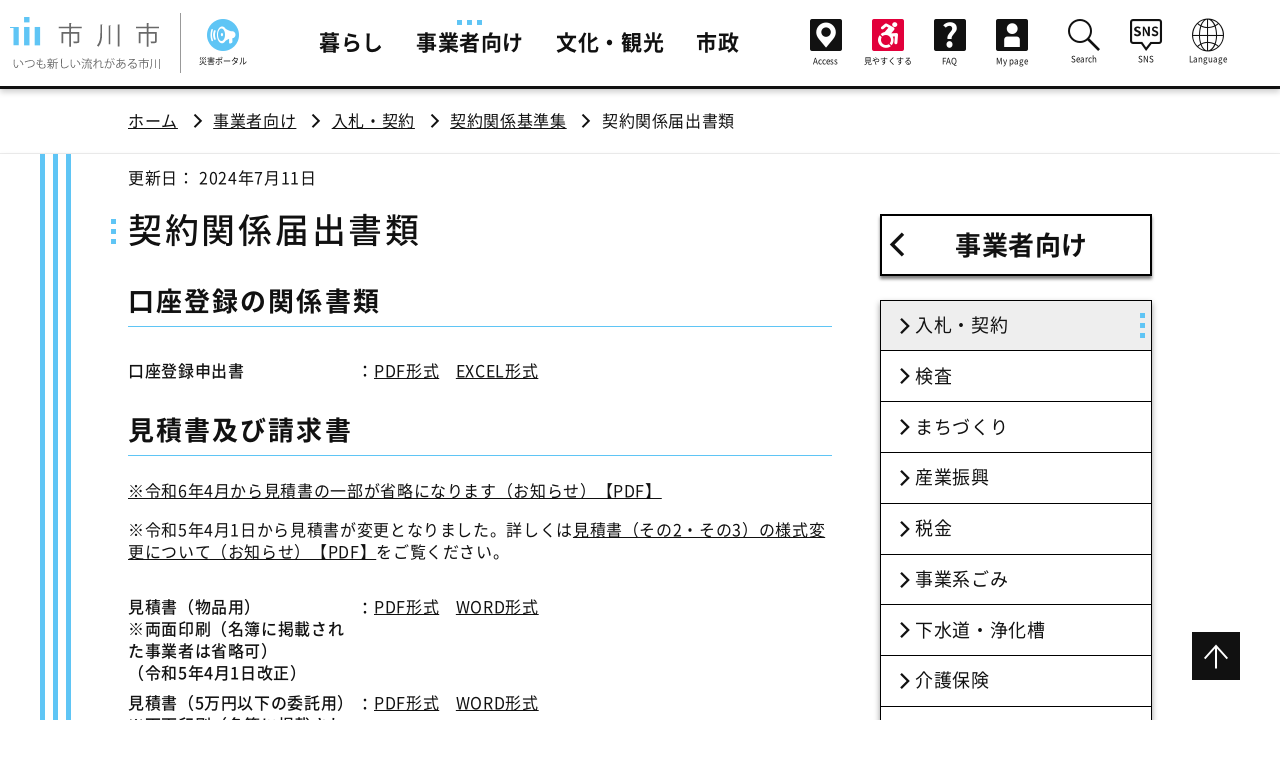

--- FILE ---
content_type: text/html;charset=UTF-8
request_url: https://www.city.ichikawa.lg.jp/cus02/1541000002.html
body_size: 7936
content:
<!DOCTYPE html>
<html lang="ja">
<head prefix="og: http://ogp.me/ns# fb: http://ogp.me/ns/fb# article: http://ogp.me/ns/article#">
<meta http-equiv="Content-Type" content="text/html; charset=UTF-8">
<meta charset="UTF-8">
<meta name="author" content="">
<meta name="description" content="">
<meta name="keywords" content="">
<title>契約関係届出書類 | 市川市公式Webサイト</title>



<meta http-equiv="X-UA-Compatible" content="IE=Edge">
  <meta name="viewport" content="width=device-width">
  <script src="/common/js/viewport-extra.min.js"></script>
  <meta name="referrer" content="no-referrer-when-downgrade">
  <meta name="format-detection" content="telephone=no, email=no, address=no">
  <link rel="stylesheet" type="text/css" href="/common/css/common.css">
  <link rel="stylesheet" type="text/css" href="/common/css/iefix.css">
  <script src="/common/js/common.js"></script>
  <script src="/common/js/gtm.js"></script>
  <script src="/common/js/accessibility.js"></script>



<meta name="twitter:card" content="summary">
<meta property="og:url" content="https://www.city.ichikawa.lg.jp/cus02/1541000002.html">
<meta property="og:type" content="article">
<meta property="og:title" content="契約関係届出書類｜市川市公式Webサイト">
<meta property="og:description" content="">
<meta property="og:site_name" content="市川市公式Webサイト">
<meta property="og:image" content="https://www.city.ichikawa.lg.jp/common/img/common/ogp.png">

</head>
<body id="pagetop">



<!-- Google Tag Manager (noscript) -->
<noscript><iframe src="https://www.googletagmanager.com/ns.html?id=GTM-TM9JF5W"
height="0" width="0" style="display:none;visibility:hidden"></iframe></noscript>
<!-- End Google Tag Manager (noscript) -->
   <header id="header" role="banner">
    <div id="header_inner">
      <div class="header-logo">
        <a href="/index.html" class="header-logo-link">
          <img class="gen-disp_pc" src="/common/img/common/PC_logo.svg" alt="市川市 いつも新しい流れがある市川">
          <img class="gen-disp_sp" src="/common/img/common/SP_logo.svg" alt="市川市">
        </a>
      </div>


      <div id="global_nav_btns-attn">
        <div class="globalNav-attn"><a href="/gen06/saigai.html" class="global_nav_btn-saigai"><span role="img" aria-hidden="true" class="icons icon-disaster_portal"></span><span class="global_nav_btn-saigai-text">災害ポータル</span></a></div>
      </div>

      <ul class="global_nav-sub globalNav-attn">
       <li class="global_nav-sub-list global_nav-sub-saigai">
        <a href="/gen06/saigai.html" class="global_nav-sub-link"><span role="img" aria-hidden="true" class="icons icon-disaster_portal"></span>災害ポータル</a>
       </li>
      </ul>


      <div id="global_nav_btns">
        <a href="/fin08/0000375938.html" class="global_nav_btn-access"><span role="img" aria-hidden="true" class="icons icon-access"></span><span class="global_nav_btn-access-text">Access</span></a>
        <a href="/pla04/faciliti.html" class="global_nav_btn-faciliti"><span role="img" aria-hidden="true" class="icons icon-accessibility"></span><span class="global_nav_btn-faciliti-text">見やすくする</span></a>
        <button id="global_nav_btn-search" class="global_nav_btn-search" aria-expanded="false"><span role="img" aria-hidden="true" class="icons icon-lupe" aria-label="検索"></span></button>
        <button id="global_nav_btn-nav" class="global_nav_btn-nav" aria-expanded="false">
          <span role="img" aria-hidden="true" class="icons icon-menu" aria-label="メニューを開く"></span>
          <span role="img" aria-hidden="true" class="icons icon-close" aria-label="メニューを閉じる"></span>
        </button>
      </div>
      <nav id="global_nav" class="global_nav-disp_non" aria-label="メインメニュー" role="navigation" aria-hidden="false">
        <ul class="global_nav-main">


<li class="global_nav-main-list"><a href="/catpage/kurashi-top.html" class="global_nav-main-link">暮らし</a></li>




<li class="global_nav-main-list"><a href="/catpage/jigyoumuke-top.html" class="global_nav-main-link current" aria-current="true">事業者向け</a></li>




<li class="global_nav-main-list"><a href="/catpage/bunkakanko-top.html" class="global_nav-main-link">文化・観光</a></li>




<li class="global_nav-main-list"><a href="/catpage/shisei-top.html" class="global_nav-main-link">市政</a></li>



        </ul>
        <ul class="global_nav-sub">
<li class="global_nav-sub-list global_nav-sub-access"><a href="/fin08/0000375938.html" class="global_nav-sub-link"><span role="img" aria-hidden="true" class="icons icon-access"></span>Access</a></li>
          <li class="global_nav-sub-list global_nav-sub-faciliti"><a href="/pla04/faciliti.html" class="global_nav-sub-link"><span role="img" aria-hidden="true" class="icons icon-accessibility"></span>見やすくする</a></li>
<!--
注意：ログイン状態を表すマークは無効にする。
          <li class="global_nav-sub-list global_nav-sub-mypage">
-->

          <li class="global_nav-sub-list"><a href="https://faq.city.ichikawa.lg.jp/faq/faq/web/index.html" class="global_nav-sub-link" target="_blank"><span role="img" aria-hidden="true" class="icons icon-faq"></span>FAQ</a></li>
          <li class="global_nav-sub-list global_nav-sub-mypage">
            <a href="/mypage/index.html" class="global_nav-sub-link global_nav-sub-mypage">
              <span role="img" aria-hidden="true" class="icons icon-mypage"></span>My page
              <span class="global_nav-sub-mypage-login" aria-label="ログアウト済み"></span>
            </a>
          </li>
        </ul>
        <ul class="global_nav-sub">
          <li class="global_nav-sub-list">
            <button id="global_nav-search" class="global_nav-sub-btn" aria-expanded="false" aria-controls="global_nav-search_cont">
              <span role="img" aria-hidden="true" class="icons icon-lupe"></span>Search
            </button>
            <div id="global_nav-search_cont" class="global_nav-sub-cont global_nav-btn-disp_non" aria-hidden="true">
              <div class="global_nav-search">
                <form id="global_nav-search_box" action="/insert/search.html">
                  <input type="hidden" name="cx" value="009074005698489334280:wtufcjuz2e0">
                  <input type="hidden" name="ie" value="UTF-8">
                  <div class="global_nav-search-text_box">
                    <input id="search-input" class="global_nav-search-text_box-text global_nav-search-text_box-text-bg" type="text" name="q" title="ここに検索語句を入力">
                  </div>
                  <button type="submit" class="global_nav-search-submit" name="sa"><i role="img" class="icons icon-lupe" aria-label="検索"></i></button>
                </form>
              </div>
            </div>
            <button class="global_nav-sub-close_btn global_nav-btn-disp_non" aria-expanded="false" aria-controls="global_nav-search_cont">
              <span role="img" aria-hidden="true" class="icons icon-close"></span>Close
            </button>
          </li>
          <li class="global_nav-sub-list">
            <button id="global_nav-sns" class="global_nav-sub-btn" aria-expanded="false" aria-controls="global_nav-sns_cont">
              <span role="img" aria-hidden="true" class="icons icon-sns"></span>SNS
            </button>
            <div id="global_nav-sns_cont" class="global_nav-sub-cont global_nav-btn-disp_non" aria-hidden="true">
              <ul class="global_nav-sns">
                <li class="global_nav-sns-list"><a href="/pla01/1111000255.html" class="global_nav-sns-list-link"><span role="img" aria-hidden="true" class="icons icon-line" aria-label="LINE"></span></a></li>
                <li class="global_nav-sns-list"><a href="https://www.youtube.com/channel/UCG1fyvF1UlUsXn8Fks9EavA" class="global_nav-sns-list-link" target="_blank"><span role="img" aria-hidden="true" class="icons icon-youtube" aria-label="YouTube"></span></a></li>
                <li class="global_nav-sns-list"><a href="https://twitter.com/ichikawa_shi" class="global_nav-sns-list-link" target="_blank"><span role="img" aria-hidden="true" class="icons icon-x" aria-label="X"></span></a></li>
                <li class="global_nav-sns-list"><a href="https://www.facebook.com/city.ichikawa" class="global_nav-sns-list-link" target="_blank"><span role="img" aria-hidden="true" class="icons icon-facebook" aria-label="Facebook"></span></a></li>
                <li class="global_nav-sns-list"><a href="https://www.instagram.com/ichikawa_city/" class="global_nav-sns-list-link" target="_blank"><span role="img" aria-hidden="true" class="icons icon-instagram" aria-label="instagram"></span></a></li>
            </ul>
            </div>
            <button class="global_nav-sub-close_btn global_nav-btn-disp_non" aria-expanded="false" aria-controls="global_nav-sns_cont">
              <span role="img" aria-hidden="true" class="icons icon-close"></span>Close
            </button>
          </li>

          <li class="global_nav-sub-list">
            <button id="global_nav-lang" class="global_nav-sub-btn" aria-expanded="false" aria-controls="global_nav-lang_cont">
              <span role="img" aria-hidden="true" class="icons icon-language"></span>Language
            </button>
            <div id="global_nav-lang_cont" class="global_nav-sub-cont global_nav-btn-disp_non" aria-hidden="true">
              <ul class="global_nav-lang">
                <li class="global_nav-lang-list"><a href="https://ichikawa.j-server.com/LUCICHIKAW/ns/w2/jaen/" class="global_nav-lang-list-link" lang="en">English</a></li>
                <li class="global_nav-lang-list"><a href="https://ichikawa.j-server.com/LUCICHIKAW/ns/w2/jazh/" class="global_nav-lang-list-link" lang="zh">中文</a></li>
                <li class="global_nav-lang-list"><a href="https://ichikawa.j-server.com/LUCICHIKAW/ns/w2/jako/" class="global_nav-lang-list-link" lang="ko">한국</a></li>
              </ul>
            </div>
            <button class="global_nav-sub-close_btn global_nav-btn-disp_non" aria-expanded="false" aria-controls="global_nav-lang_cont">
              <span role="img" aria-hidden="true" class="icons icon-close"></span>Close
            </button>
          </li>

        </ul>
      </nav>
    </div>
  </header>
  <div id="fixer">
     <nav class="breadcrum" aria-label="現在位置" role="navigation">
      <ul class="breadcrum-inner">
        <li class="breadcrum-list"><a href="/index.html">ホーム</a></li>

<li class="breadcrum-list"><a href="/catpage/jigyoumuke-top.html">事業者向け</a></li>
<li class="breadcrum-list"><a href="/catpage/jigyoumuke-nyusatsu.html">入札・契約</a></li>
<li class="breadcrum-list"><a href="/catpage/cat_00000754.html">契約関係基準集</a></li>



        <li class="breadcrum-list" aria-current="page">契約関係届出書類</li>
      </ul>
    </nav>
    <div id="contents">
      <div id="contents_inner">
        <main class="mainColumn mod" role="main">
          <article>
            <p class="update">更新日： 2024年7月11日
</p>
              <h1>契約関係届出書類</h1>
              <p class="text-leadText"></p>
<a id="m01"></a>
  
    <h2>口座登録の関係書類</h2>
   
    <dl>
      <div>
        <dt style="width: 35%;">口座登録申出書</dt>
        <dd><a href="/common/file/0000416593.pdf">PDF形式</a>　<a href="/common/file/0000416595.xlsx">EXCEL形式</a></dd>
      </div>
    </dl>
  
  <a id="m02"></a>
  
    <h2>見積書及び請求書</h2>
<a href="/common/cus02/file/0000447454.pdf">※令和6年4月から見積書の一部が省略になります（お知らせ）【PDF】</a><br>
    <p>※令和5年4月1日から見積書が変更となりました。詳しくは<a href="/common/cus02/file/0000435238.pdf">見積書（その2・その3）の様式変更について（お知らせ）【PDF】</a>をご覧ください。</p>
    <dl>
      <div class="mT16">
      <dt style="width: 35%;">見積書（物品用）<br>
        ※両面印刷（名簿に掲載された事業者は省略可）<br>
      （令和5年4月1日改正）
      </dt>
      <dd><a href="/common/cus02/file/0000424784.pdf">PDF形式</a>　<a href="/common/cus02/file/0000424783.docx">WORD形式</a></dd>
      </div>
      <div class="mT16">
      <dt>見積書（5万円以下の委託用）<br>
        ※両面印刷（名簿に掲載された事業者は省略可）<br>
        （令和5年4月1日改正）</dt>
      <dd><a href="/common/cus02/file/0000424084.pdf">PDF形式</a>　<a href="/common/cus02/file/0000424086.docx">WORD形式</a></dd>
      </div>
      <div class="mT16">
      <dt>請求書<br>
        （令和5年4月1日改正、<br>
　令和5年10月1日施行）</dt>
      <dd><a href="/common/cus02/file/0000440309.pdf">PDF形式</a>　<a href="/common/cus02/file/0000440748.xlsx">EXCEL形式</a></dd>
      </div>
     </dl>
<p class="mT16">※令和5年10月1日から請求書が変更になりました。請求書の記載に関する注意点など、詳しくは<a href="http://www.city.ichikawa.lg.jp/acc01/0000429884.html" title="請求書の様式の変更について">請求書の様式の変更についてのページ</a>をご覧ください。</p>
  <a id="m03"></a>
  
    <h2>入札参加資格審査申請の関係書類</h2>
  
  <a id="m03-1"></a>
  
    <h3>記載事項変更届</h3>
     <p>＜入札参加資格審査申請書　記載事項変更届＞</p>
      <p>入札参加資格審査申請の内容に変更が生じたときは、下記の順で申請を行ってください。<br>
     （口座登録の内容のみの場合は、口座登録申出書を市川市に直接提出してください。）</p>
      <ol class="mT16">
        <li class="mT8">インターネット上の「<a href="https://www.chiba-ep-bis.supercals.jp/portalPublic/">ちば電子調達システム</a>」より変更内容を入力</li>
        <li class="mT8">システム上の申請をする。（申請ボタンを押す。）</li>
        <li class="mT8">システムから記載事項変更届を印刷する。</li>
        <li class="mT8">記載事項変更届のほかに、必要となる書類を添付する。</li>
        <li class="mT8">書類をまとめて、千葉市にある共同受付窓口に郵送する。</li>
      </ol>
     <p><a href="https://www.chiba-ep-bis.supercals.jp/webportalPublic/LPS1P30R.html">なお、変更手順の詳細については、入札参加資格申請マニュアルをご覧ください。</a></p>
  <a id="m03-2"></a>
    <h3>入札参加資格申請書</h3>
  <p>市川市の入札参加資格を得るための申請に関する書類については、下記の関連リンク先のページをご覧ください。<br>
<br>
</p>
    <h3 style="font-weight:bold;">関連リンク</h3>
   
      <ul>
        <li><a href="/cus02/1111000141.html" target="_blank">令和6・7年度　随時申請 （別ウィンドウで開きます）</a></li>
        <li><a href="https://www.chiba-ep-bis.supercals.jp/portalPublic/" target="_blank">ちば電子調達システム （別ウィンドウで開きます）</a></li>
      </ul>
      <br>
   
            <section>
 
<div class="box boxGray">
<h2 class="contactTitle">このページに掲載されている<br class="gen-disp_sp_inline">情報の問い合わせ</h2>
<p class="text-medium">市川市 管財部 契約課</p>
<p>〒272-8501 <br class="gen-disp_sp_inline"><a href="https://goo.gl/maps/Xny1V2bCu6hhEFhK7" target="_blank">千葉県市川市八幡1丁目1番1号</a></p>
<dl>
  <div>
    <dt style="width: 216px;">契約グループ</dt>
    <dd>電話 047-712-8593　FAX 047-712-8757</dd>
  </div>
  <div>
    <dt>用度グループ</dt>
    <dd>電話 047-712-8594　FAX 047-712-8757</dd>
  </div>
</dl>
<ul class="link-linkList">
<li><a href="https://faq.city.ichikawa.lg.jp/faq/faq/web/form101.html?section=11020000">このページについてのお問い合わせ</a></li>


 
</ul>
</div>



            </section>
          </article>
        </main>
 <nav class="local_nav" role="navigation" aria-labelledby="localNav">
        <!-- _category=通常ページ、_mycategory=カテゴリページ -->

          <h2 id="localNav"><a href="/catpage/jigyoumuke-top.html" class="local_nav-title">事業者向け</a></h2>


<!-- 標準のコンテンツナビ -->
          <ul class="local_nav-ul">


            <li class="local_nav-list"><a href="/catpage/jigyoumuke-nyusatsu.html" class="local_nav-link current" aria-current="true">入札・契約</a></li>


            <li class="local_nav-list"><a href="/catpage/cat_00120015.html" class="local_nav-link">検査</a></li>


            <li class="local_nav-list"><a href="/catpage/jigyoumuke-matidukuri.html" class="local_nav-link">まちづくり</a></li>


            <li class="local_nav-list"><a href="/catpage/jigyoumuke-sangyosinko.html" class="local_nav-link">産業振興</a></li>


            <li class="local_nav-list"><a href="/catpage/jigyoumuke-zeikin.html" class="local_nav-link">税金</a></li>


            <li class="local_nav-list"><a href="/catpage/jigyoumuke-jigyogomi.html" class="local_nav-link">事業系ごみ</a></li>


            <li class="local_nav-list"><a href="/catpage/jigyoumuke-gesuijouka.html" class="local_nav-link">下水道・浄化槽</a></li>


            <li class="local_nav-list"><a href="/catpage/jigyoumuke-kaigohoken.html" class="local_nav-link">介護保険</a></li>


            <li class="local_nav-list"><a href="/catpage/cat_00120012.html" class="local_nav-link">補助金</a></li>


            <li class="local_nav-list"><a href="/catpage/jigyoumuke-fukushi.html" class="local_nav-link">福祉</a></li>


            <li class="local_nav-list"><a href="/catpage/jigyoumuke-syogaisya.html" class="local_nav-link">障がい者福祉</a></li>



          </ul>


        </nav>

      </div>
    </div>



 <script>
	//
	var cookies = document.cookie;
	var cookiesArray = cookies.split(';');

	// visitorid設定
	var visitorid = getCookie('visitorid');
	if (typeof visitorid === 'undefined' || visitorid === null){
		visitorid = "99999999999999999999";
	}

	//
	var token = getCookie('mypage');
	var subject = '';
	if (validateJwt()) {
		subject = parseJwt();
	}

	// JWT解析
	function parseJwt() {
		if (token === ''|| token === null) return '';

		var base64Url = token.split('.')[1];
		var base64 = base64Url.replace(/-/g, '+').replace(/_/g, '/');
		var jsonPayload = decodeURIComponent(atob(base64).split('').map(function(c) {
			return '%' + ('00' + c.charCodeAt(0).toString(16)).slice(-2);
		}).join(''));
		var mypages = JSON.parse(jsonPayload);

		return mypages.sub;
	}

	// JWT有効検査
	function validateJwt() {
		if (typeof token === 'undefined'|| token === null) return false;
		if (token === '') return false;
		var base64Url = token.split('.')[1];
		var base64 = base64Url.replace(/-/g, '+').replace(/_/g, '/');
		var jsonPayload = decodeURIComponent(atob(base64).split('').map(function(c) {
			return '%' + ('00' + c.charCodeAt(0).toString(16)).slice(-2);
		}).join(''));
		var mypages = JSON.parse(jsonPayload);
		var now = new Date();
		var checked = Math.floor(now.getTime() / 1000);

		//
		if (mypages.iss !== 'Ichikawa-City') return false;
 		if (mypages.iat >= checked || mypages.exp <= checked) return false;

		return true;
	}

	// Cookie取得
	function getCookie(cook) {
		for(var i = 0; i < cookiesArray.length; i++) {
			var cArray = cookiesArray[i].split('=');
			if(cArray[0].trim() == cook){
				return cArray[1];
			}
		}
		return '';
	}

</script>

<div id="recommender_pc311"></div>

<div id="__se_hint" style="display: none;">
    <div id="__se_spec_pc311">
        <span class="__se_prod">347442</span>
        <span class="__se_num">0</span>
<script>
if (subject !== '') {
	document.write('<span class="__se_cust">' + subject + '</span>');
}
</script>
    </div>
</div>

<script>
(function() {
var s = document.createElement('script');
s.type = 'text/javascript';
s.async = true;

s.src = '//ichikawacity.silveregg.net/suite/page?m=ichikawacity&p=pc_pddt&cookie='+visitorid+'&t='+(new Date()).getTime()+'&r='+escape(document.referrer)+'&u='+encodeURIComponent(window.location.href);

var e = document.getElementsByTagName('script')[0];
e.parentNode.insertBefore(s,e);
})();
</script>

    <footer role="contentinfo">
      <div class="footer-inner" role="complementary">
        <img class="footer-logo" src="/common/img/common/SP_logo.svg" alt="市川市">
        <address class="footer-adress">
          〒272-8501<br>
          <a href="/cus01/1111000003.html">千葉県市川市八幡1丁目1番1号</a><br>
          電話：047-334-1111（代表）/　<a href="/catpage/map-toiawase.html">各課への問い合わせ</a><br>
          
        </address>
        <ul class="footer-link">
          <li class="footer-link-list"><a href="/sys04/1211000001.html">このサイトのご利用について</a></li>
          <li class="footer-link-list"><a href="/pla04/1111000171.html">Web アクセシビリティ</a></li>
          <li class="footer-link-list"><a href="/pla04/1111000237.html">市政へのご意見・ご提案</a></li>
          <li class="footer-link-list"><a href="/sys04/1111000019.html">サイトマップ</a></li>
        </ul>
      </div>
      <small class="footer-copyright">© 2020 Ichikawa City.</small>
    </footer>
    <div class="pageTopBtn"><a href="#pagetop"><span class="icons icon-arrow_down" aria-label="ページの先頭へ"></span></a></div>
  </div>
</body>
</html>



--- FILE ---
content_type: text/css;charset=UTF-8
request_url: https://www.city.ichikawa.lg.jp/common/css/common.css
body_size: 32907
content:

@charset "utf-8";

/*
===== Content =====
1. Base Setting
1-1. Reset
1-2. General Setting
1-3. Font Text
1-5. Margin
1-6. Padding
1-7. Layouts

2. Outline
2-1. Header
2-2. Footer
2-3. Local Nav

3.Parts

*/

/* ===== 1.Base Setting ===== */
/*--------------------------------------------------------*/

/****************************************
1-1.Reset
****************************************/
html, body, div, span, object, iframe, h1, h2, h3, h4, h5, h6, p, blockquote, pre, abbr, address, cite, code, del, dfn, em, img, ins, kbd, q, samp, small, strong, sub, sup, var, b, i, dl, dt, dd, ol, ul, li, fieldset, form, label, legend, table, caption, tbody, tfoot, thead, tr, th, td, article, aside, canvas, details, figcaption, figure, footer, header, hgroup, menu, nav, section, summary, time, mark, audio, video {
background: transparent;
border: 0;
font-size: 100%;
margin: 0;
padding: 0;
vertical-align: baseline;
}
html {
font-size: 62.5%;
scroll-padding-top: 95px;
}
body {
font-size: 1.6rem;
letter-spacing: 0.04em;
line-height: 1.4em;
}

@media screen and (max-width:767px) {
html {
scroll-padding-top: 75px;
}
}

@media screen and (min-width:927px) and (max-width:1365px) {
html {
scroll-padding-top: 75px;
}
}

@media screen and (max-width:767px) {
body {
font-size: 1.4rem;
letter-spacing: 0.02em;
}
}
article, aside, details, figcaption, figure, footer, header, hgroup, menu, nav, section {
display: block;
}
article {
word-break: break-all;
}
blockquote, q {
quotes: none;
}
blockquote::before, blockquote::after, q::before, q::after {
content: '';
content: none;
}
a {
background: transparent;
font-size: 100%;
margin: 0;
padding: 0;
vertical-align: baseline;
}
ins {
text-decoration: none;
}
mark {
background-color: #5FC5F5;
color: #333333;
font-style: italic;
font-weight: bold;
}
del {
text-decoration: line-through;
}
abbr[title], dfn[title] {
border-bottom: 1px dotted;
cursor: help;
}
hr {
border: none;
border-top: 1px dotted #999;
display: block;
height: 1px;
margin: 1em 0;
padding: 0;
}
input, select {
vertical-align: middle;
}
input, button, textarea, select {
-webkit-appearance: none;
-moz-appearance: none;
appearance: none;
background: none;
border: none;
border-radius: 0;
font-family: inherit;
font-size: 100%;
margin: 0;
padding: 0;
}
button:hover {
cursor: pointer;
}

/****************************************
1-2.General Setting
****************************************/

@font-face {
font-family: "Noto Sans CJK JP Subset";
font-style: normal;
font-weight: 400;
src: local("NotoSansCJKjp-Regular"),local("NotoSansJP-Regular"),url("/common/fonts/NotoSans_Regular.woff2") format("woff2"),url("/common/fonts/NotoSans_regular.woff") format("woff");
}
@font-face {
font-family: "Noto Sans CJK JP Subset";
font-style: normal;
font-weight: 500;
src: local("NotoSansCJKjp-Meduim"),local("NotoSansJP-Medium"),url("/common/fonts/NotoSans_Medium.woff2") format("woff2"),url("/common/fonts/NotoSans_medium.woff") format("woff");
}
@font-face {
font-family: "Noto Sans CJK JP Subset";
font-style: normal;
font-weight: 700;
src: local("NotoSansCJKjp-Bold"),local("NotoSansJP-Bold"),url("/common/fonts/NotoSans_Bold.woff2") format("woff2"),url("/common/fonts/NotoSans_bold.woff") format("woff");
}

@font-face {
font-family: 'ichikawa-icon';
src: url('/common/fonts/ichikawa-icon.woff?l5ccd4') format('woff'), url('/common/fonts/ichikawa-icon.woff2?l5ccd4') format('woff2');
font-weight: normal;
font-style: normal;
font-display: block;
}
.icons {
font-family: 'ichikawa-icon' !important;
font-style: normal;
font-weight: normal;
font-variant: normal;
-webkit-font-smoothing: antialiased;
-moz-osx-font-smoothing: grayscale;
line-height: 1;
speak: never;
text-transform: none;
text-decoration: none !important;
}
.icons::before {
display: inline-block;
text-decoration: none;
}
.icon-accessibility::before {content: "\e900";}
.icon-close::before {content: "\e901";}
.icon-faq::before {content: "\e902";}
.icon-language::before {content: "\e903";}
.icon-lupe::before {content: "\e904";}
.icon-sns::before {content: "\e905";}
.icon-menu::before {content: "\e906";}
.icon-youtube::before {content: "\e907";}
.icon-threedot::before {content: "\e908";}
.icon-line::before {content: "\e909";}
.icon-online_citizen::before {content: "\e90a";}
.icon-certificate_service::before {content: "\e90b";}
.icon-mail_request::before {content: "\e90c";}
.icon-pregnant::before {content: "\e90d";}
.icon-twitter::before {content: "\e90e";}
.icon-facebook::before {content: "\e90f";}
.icon-instagram::before {content: "\e910";}
.icon-link_bullet::before {content: "\e911";}
.icon-appform::before {content: "\e912";}
.icon-calender:before {content: "\e913";}
.icon-admission::before {content: "\e914";}
.icon-employment::before {content: "\e915";}
.icon-house::before {content: "\e916";}
.icon-garbage::before {content: "\e917";}
.icon-remaining::before {content: "\e918";}
.icon-senior::before {content: "\e919";}
.icon-citizen_card::before {content: "\e91a";}
.icon-tax::before {content: "\e922";}
.icon-external:before {content: "\e91b";}
.icon-clock:before {content: "\e91c";}
.icon-health::before {content: "\e923";}
.icon-rss::before {content: "\e927";}
.icon-arrow_down::before {content: "\e928";}
.icon-clock:before {content: "\e91c";}
.icon-city_library:before {content: "\e91d";}
.icon-facility_reserve:before {content: "\e91e";}
.icon-facility_info:before {content: "\e91f";}
.icon-event_entry:before {content: "\e920";}
.icon-emergency_mail:before {content: "\e921";}
.icon-recruitment:before {content: "\e924";}
.icon-ichiho:before {content: "\e925";}
.icon-public_coment:before {content: "\e926";}
.icon-emonitor:before {content: "\e929";}
.icon-gyoutoku:before {content: "\e92a";}
.icon-volunteer_npo:before {content: "\e92b";}
.icon-ichikawa_kids:before {content: "\e92c";}
.icon-infomation:before {content: "\e964";}
.icon-online_applying:before {content: "\e96b";}
.icon-access:before {content: "\e96c";}
.icon-x:before {content: "\e96d";}
.icon-ninety:before {content: "\e96e";}
.icon-population01:before {content: "\e96f";}
.icon-population02:before {content: "\e970";}
.icon-population03:before {content: "\e971";}
.icon-population04:before {content: "\e972";}
.icon-procedures:before {content: "\e973";}
.icon-disaster_portal:before {content: "\e974";}
.icon-ichimoni:before {content: "\e975";}
.icon-f2-pregnancy:before {content: "\e92d";}
.icon-f2-raising_children:before {content: "\e92e";}
.icon-f2-education:before {content: "\e92f";}
.icon-f2-marriage:before {content: "\e930";}
.icon-f2-house:before {content: "\e931";}
.icon-f2-employment:before {content: "\e932";}
.icon-f2-elderly:before {content: "\e933";}
.icon-f2-death:before {content: "\e934";}
.icon-f2-registration:before {content: "\e935";}
.icon-f2-tax:before {content: "\e936";}
.icon-f2-national_health_insurance:before {content: "\e937";}
.icon-f2-national-pension:before {content: "\e938";}
.icon-f2-infrastructure:before {content: "\e939";}
.icon-f2-traffic:before {content: "\e93a";}
.icon-f2-parking:before {content: "\e93b";}
.icon-f2-city_planning:before {content: "\e93c";}
.icon-f2-garbage:before {content: "\e93d";}
.icon-f2-food:before {content: "\e93e";}
.icon-f2-pets:before {content: "\e93f";}
.icon-f2-welfare:before {content: "\e940";}
.icon-f2-disabilities:before {content: "\e941";}
.icon-f2-consumer:before {content: "\e942";}
.icon-f2-health:before {content: "\e943";}
.icon-f2-learning:before {content: "\e944";}
.icon-f2-community:before {content: "\e945";}
.icon-f2-disaster:before {content: "\e946";}
.icon-f2-crime_prevention:before {content: "\e947";}
.icon-f2-emergency:before {content: "\e948";}
.icon-f2-sightseeing:before {content: "\e949";}
.icon-f2-culture:before {content: "\e94a";}
.icon-f2-event:before {content: "\e94b";}
.icon-f2-sports:before {content: "\e94c";}
.icon-f2-lifelong_learning:before {content: "\e94d";}
.icon-f2_city_overview:before {content: "\e94e";}
.icon-f2_facility_guide:before {content: "\e94f";}
.icon-f2-mayor:before {content: "\e950";}
.icon-f2-pr:before {content: "\e951";}
.icon-f2-recruitment:before {content: "\e952";}
.icon-f2-organization:before {content: "\e953";}
.icon-f2-participation:before {content: "\e954";}
.icon-f2-protect:before {content: "\e955";}
.icon-f2-rules:before {content: "\e956";}
.icon-f2-finance:before {content: "\e957";}
.icon-f2-policies:before {content: "\e958";}
.icon-f2-council_elections:before {content: "\e959";}
.icon-f2-international_policies:before {content: "\e95a";}
.icon-f2-advice:before {content: "\e95b";}
.icon-f2-leisure:before {content: "\e95c";}
.icon-f2-bidding_contracting:before {content: "\e95d";}
.icon-f2-inspection:before {content: "\e95e";}
.icon-f2-town_planning:before {content: "\e95f";}
.icon-f2-industrial_promotion:before {content: "\e960";}
.icon-f2-nursing_insurance:before {content: "\e961";}
.icon-f2-subsidy:before {content: "\e962";}
.icon-f2-municipal_administration_news:before {content: "\e96a";}
.icon-hometown_donation:before {content: "\e976";}
.icon-bringing_garbage:before {content: "\e977";}

/* マイページ用CSSここから */
.icon-mypage:before {content: "\e963";}
.icon-mysetting:before {content: "\e966";}
.icon-mynews:before {content: "\e965";}
.icon-myrecomend:before {content: "\e967";}
.icon-myranking:before {content: "\e968";}
.icon-myhistory:before {content: "\e969";}
/* マイページ用CSSここまで */

body {
background: #fff;
color: #111;
font-family: "Noto Sans", "Noto Sans CJK JP", "Noto Sans CJK JP Subset", "Helvetica Neue", Arial, "Hiragino Kaku Gothic ProN", "Hiragino Sans", Meiryo, sans-serif;
text-size-adjust: 100%;
-webkit-text-size-adjust: 100%;
position: relative;
padding-top: 89px;
min-width: 1364px;
}
@media screen and (min-width:927px) and (max-width:1365px) {
body {
min-width: 100%;
}
}

@media screen and (max-width:767px) {
body {
min-width: 375px;
padding-top: 68px;
}
}
/***** 1-2-1.Link Setting *****/
a {
color: #111;
text-decoration: underline;
transition: color .3s;
}
a:visited {
color: #111;
}
a:hover {
color: #555;
text-decoration: none;
}
a:active {
color: #555;
}
a[href^="tel:"], a[href^="tel:"]:focus {
color: #111;
cursor: default;
pointer-events: none;
text-decoration: none;
}
@media screen and (max-width:767px) {
a[href^="tel:"],a[href^="tel:"]:focus  {
pointer-events: auto;
text-decoration: underline;
}
}
a:focus {
color: #555;
text-decoration: none;
}
:focus {
outline: none;
}
a:focus,
input:focus,
button:focus {
outline: .5px dotted #666;
}

/***** 1-2-2.SRC Setting *****/
img {
border-style: none;
height: auto;
max-width: 100%;
-ms-interpolation-mode: bicubic;
vertical-align: top;
}
object, embed, iframe {
max-width: 100%;
vertical-align: top;
}

/***** 1-2-3.sup sub Setting *****/
sup, sub {
font-size: 0.9rem;
}
sup {
vertical-align: super;
}
sub {
vertical-align: sub;
}

/***** 1-2-4.p dt Setting *****/
p {
margin: calc(20px - .2em) 0 0 0;
word-break: break-all;
word-wrap: break-word; /* for Edge */
}
@media screen and (max-width:767px) {
p {
margin: calc(16px - .2em) 0 0 0;
}
}

/***** 1-2-6.Line Height Setting *****/
h1, h2, h3, h4, h5, h6, dt, dd, li, caption, th, td, col, p, address, small, pre, figcaption, a {
line-height: 1.4em;
}

section + section,
section + .section,
.section + section,
.section + .section,
h1 + section,
h1 + .section,
h1 + .mod,
.text-leadText_centered + section,
.text-leadText_centered + .section,
.text-leadText_centered + .mod {
margin-top: 60px !important;
}
section section,
section .section,
section section + section,
section section + .section,
section .section + section,
section .section + .section,
.section section,
.section .section,
.section section + section,
.section section + .section,
.section .section + section,
.section .section + .section {
margin-top: 40px !important;
}


.pageTopBtn {
bottom: 40px;
height: 48px;
position: fixed;
right: 40px;
width: 48px;
z-index: 999;
}
.pageTopBtn a {
align-items: center;
background: #111;
color: #fff;
display: flex;
font-size: 2.4rem;
height: 48px;
justify-content: center;
line-height: 48px;
text-align: center;
text-decoration: none;
transition: opacity .3s ease;
width: 48px;
}
.pageTopBtn .icons {
display: inline-block;
margin: 0;
vertical-align: middle;
transform: scaleY(-1);
}
.pageTopBtn a:hover, .pageTopBtn a:focus {
opacity: .75;
}
@media screen and (max-width:767px) {
.pageTopBtn {
bottom: 24px;
height: 40px;
right: 8px;
width: 40px;
}
.pageTopBtn a {
font-size: 2.0rem;
height: 40px;
line-height: 40px;
width: 40px;
}
}

/***** h1-5 *****/
h1,h2,h3,h4,h5 {
color: #111;
}
h1 {
font-size: 3.4rem;
font-weight: 500;
}
h2 {
font-size: 2.6rem;
}
h3 {
font-size: 2.6rem;
font-weight: 400;
}
h4 {
font-size: 2.1rem;
font-weight: 500;
}
h5 {
font-size: 1.8rem;
}
@media screen and (max-width:767px) {
h1,h2,h3,h4,h5 {
letter-spacing: 0.06em;
}
h1 {
font-size: 3.2rem;
}
h2 {
font-size: 2.4rem;
}
h3 {
font-size: 2.4rem;
}
h4 {
font-size: 2.9rem;
}
h5 {
font-size: 1.6rem;
}
}


/****************************************
1-3.Font Text
****************************************/
/***** Font Size *****/
.fs10 { font-size: 1.0rem !important; } .fs11 { font-size: 1.1rem !important; } .fs12 { font-size: 1.2rem !important; } .fs13 { font-size: 1.3rem !important; }
.fs14 { font-size: 1.4rem !important; } .fs15 { font-size: 1.5rem !important; } .fs16 { font-size: 1.6rem !important; } .fs17 { font-size: 1.7rem !important; }
.fs18 { font-size: 1.8rem !important; } .fs19 { font-size: 1.9rem !important; } .fs20 { font-size: 2.0rem !important; } .fs21 { font-size: 2.1rem !important; }
.fs22 { font-size: 2.2rem !important; } .fs23 { font-size: 2.3rem !important; } .fs24 { font-size: 2.4rem !important; } .fs25 { font-size: 2.5rem !important; }
.fs26 { font-size: 2.6rem !important; } .fs27 { font-size: 2.7rem !important; } .fs28 { font-size: 2.8rem !important; } .fs29 { font-size: 2.9rem !important; }
.fs30 { font-size: 3.0rem !important; } .fs31 { font-size: 3.1rem !important; } .fs32 { font-size: 3.2rem !important; } .fs33 { font-size: 3.3rem !important; }
.fs34 { font-size: 3.4rem !important; } .fs35 { font-size: 3.5rem !important; } .fs36 { font-size: 3.6rem !important; } .fs37 { font-size: 3.7rem !important; }
.fs38 { font-size: 3.8rem !important; } .fs39 { font-size: 3.9rem !important; } .fs40 { font-size: 4.0rem !important; } .fs41 { font-size: 4.1rem !important; }
.fs42 { font-size: 4.2rem !important; } .fs43 { font-size: 4.3rem !important; } .fs44 { font-size: 4.4rem !important; } .fs45 { font-size: 4.5rem !important; }
.fs46 { font-size: 4.6rem !important; } .fs47 { font-size: 4.7rem !important; } .fs48 { font-size: 4.8rem !important; } .fs49 { font-size: 4.9rem !important; }
.fs50 { font-size: 5.0rem !important; }

/***** text-align *****/
.gen-txt_left { text-align: left !important; }
.gen-txt_right { text-align: right !important; }
.gen-txt_center { text-align: center !important; }

/***** Vertical-align *****/
.vaTop { vertical-align: top; }
.vaMid { vertical-align: middle; }
.vaBot { vertical-align: bottom; }
.vaBas { vertical-align: baseline;}

/***** Weight *****/
.txtBold { font-weight: bold;}
.txtNormal { font-weight: normal;}

/***** Background-color *****/
.bgGray {
background-color: #eeeeee;
}

/***** hide text *****/
.hidetxt {
display: block; text-indent: 100%; white-space: nowrap; overflow:hidden; position: absolute; width: 0; height: 0; }

/***** white space *****/
.nowrap { white-space: nowrap; }

/****************************************
1-5.Margin
****************************************/
/***** Margin All *****/
.m0 { margin: 0 !important; } .m4 { margin: 4px !important; } .m6 { margin: 6px !important; } .m8 { margin: 8px !important; }
.m10 { margin: 10px !important; } .m12 { margin: 12px !important; } .m16 { margin: 16px !important; } .m20 { margin: 20px !important; }
.m24 { margin: 24px !important; } .m28 { margin: 28px !important; } .m32 { margin: 32px !important; } .m36 { margin: 36px !important; }
.m40 { margin: 40px !important; } .m44 { margin: 44px !important; } .m48 { margin: 48px !important; } .m52 { margin: 52px !important; }
.m56 { margin: 56px !important; } .m60 { margin: 60px !important; } .m64 { margin: 64px !important; } .m68 { margin: 68px !important; }
.m72 { margin: 72px !important; } .m76 { margin: 76px !important; } .m80 { margin: 80px !important; } .m84 { margin: 84px !important; }
.m88 { margin: 88px !important; } .m92 { margin: 92px !important; } .m96 { margin: 96px !important; } .m100 { margin: 100px !important; }

/***** Margin Top *****/
.mT0 { margin-top: 0px !important; } .mT4 { margin-top: 4px !important; } .mT6 { margin-top: 6px !important; } .mT8 { margin-top: 8px !important; }
.mT10 { margin-top: 10px !important; } .mT12 { margin-top: 12px !important; } .mT16 { margin-top: 16px !important; } .mT20 { margin-top: 20px !important; }
.mT24 { margin-top: 24px !important; } .mT28 { margin-top: 28px !important; } .mT32 { margin-top: 32px !important; } .mT36 { margin-top: 36px !important; }
.mT40 { margin-top: 40px !important; } .mT44 { margin-top: 44px !important; } .mT48 { margin-top: 48px !important; } .mT52 { margin-top: 52px !important; }
.mT56 { margin-top: 56px !important; } .mT60 { margin-top: 60px !important; } .mT64 { margin-top: 64px !important; } .mT68 { margin-top: 68px !important; }
.mT72 { margin-top: 72px !important; } .mT76 { margin-top: 76px !important; } .mT80 { margin-top: 80px !important; } .mT84 { margin-top: 84px !important; }
.mT88 { margin-top: 88px !important; } .mT92 { margin-top: 92px !important; } .mT96 { margin-top: 96px !important; } .mT100 { margin-top: 100px !important; }

/***** Margin Bottom *****/
.mB0 { margin-bottom: 0px !important; } .mB4 { margin-bottom: 4px !important; } .mB6 { margin-bottom: 6px !important; } .mB8 { margin-bottom: 8px !important; }
.mB10 { margin-bottom: 10px !important; } .mB12 { margin-bottom: 12px !important; } .mB16 { margin-bottom: 16px !important; } .mB20 { margin-bottom: 20px !important; }
.mB24 { margin-bottom: 24px !important; } .mB28 { margin-bottom: 28px !important; } .mB32 { margin-bottom: 32px !important; } .mB36 { margin-bottom: 36px !important; }
.mB40 { margin-bottom: 40px !important; } .mB44 { margin-bottom: 44px !important; } .mB48 { margin-bottom: 48px !important; } .mB52 { margin-bottom: 52px !important; }
.mB56 { margin-bottom: 56px !important; } .mB60 { margin-bottom: 60px !important; } .mB64 { margin-bottom: 64px !important; } .mB68 { margin-bottom: 68px !important; }
.mB72 { margin-bottom: 72px !important; } .mB76 { margin-bottom: 76px !important; } .mB80 { margin-bottom: 80px !important; } .mB84 { margin-bottom: 84px !important; }
.mB88 { margin-bottom: 88px !important; } .mB92 { margin-bottom: 92px !important; } .mB96 { margin-bottom: 96px !important; } .mB100 { margin-bottom: 100px !important; }

/***** Margin Left *****/
.mL0 { margin-left: 0px !important; } .mL4 { margin-left: 4px !important; } .mL6 { margin-left: 6px !important; } .mL8 { margin-left: 8px !important; }
.mL10 { margin-left: 10px !important; } .mL12 { margin-left: 12px !important; } .mL16 { margin-left: 16px !important; } .mL20 { margin-left: 20px !important; }
.mL24 { margin-left: 24px !important; } .mL28 { margin-left: 28px !important; } .mL32 { margin-left: 32px !important; } .mL36 { margin-left: 36px !important; }
.mL40 { margin-left: 40px !important; } .mL44 { margin-left: 44px !important; } .mL48 { margin-left: 48px !important; } .mL52 { margin-left: 52px !important; }
.mL56 { margin-left: 56px !important; } .mL60 { margin-left: 60px !important; } .mL64 { margin-left: 64px !important; } .mL68 { margin-left: 68px !important; }
.mL72 { margin-left: 72px !important; } .mL76 { margin-left: 76px !important; } .mL80 { margin-left: 80px !important; } .mL84 { margin-left: 84px !important; }
.mL88 { margin-left: 88px !important; } .mL92 { margin-left: 92px !important; } .mL96 { margin-left: 96px !important; } .mL100 { margin-left: 100px !important; }

/***** Margin Right *****/
.mR0 { margin-right: 0px !important; } .mR4 { margin-right: 4px !important; } .mR6 { margin-right: 6px !important; } .mR8 { margin-right: 8px !important; }
.mR10 { margin-right: 10px !important; } .mR12 { margin-right: 12px !important; } .mR16 { margin-right: 16px !important; } .mR20 { margin-right: 20px !important; }
.mR24 { margin-right: 24px !important; } .mR28 { margin-right: 28px !important; } .mR32 { margin-right: 32px !important; } .mR36 { margin-right: 36px !important; }
.mR40 { margin-right: 40px !important; } .mR44 { margin-right: 44px !important; } .mR48 { margin-right: 48px !important; } .mR52 { margin-right: 52px !important; }
.mR56 { margin-right: 56px !important; } .mR60 { margin-right: 60px !important; } .mR64 { margin-right: 64px !important; } .mR68 { margin-right: 68px !important; }
.mR72 { margin-right: 72px !important; } .mR76 { margin-right: 76px !important; } .mR80 { margin-right: 80px !important; } .mR84 { margin-right: 84px !important; }
.mR88 { margin-right: 88px !important; } .mR92 { margin-right: 92px !important; } .mR96 { margin-right: 96px !important; } .mR100 { margin-right: 100px !important; }

.mBem1 { margin-bottom: 1em !important; } .mBem1-5 { margin-bottom: 1.5em !important; } .mBem2 { margin-bottom: 2em !important; } .mBem2-5 { margin-bottom: 2.5em !important; }

/****************************************
1-6.Padding
****************************************/
/***** Padding All *****/
.p0 { padding: 0 !important; } .p4 { padding: 4px !important; } .p6 { padding: 6px !important; } .p8 { padding: 8px !important; }
.p10 { padding: 10px !important; } .p12 { padding: 12px !important; } .p16 { padding: 16px !important; } .p20 { padding: 20px !important; }
.p24 { padding: 24px !important; } .p28 { padding: 28px !important; } .p32 { padding: 32px !important; } .p36 { padding: 36px !important; }
.p40 { padding: 40px !important; } .p44 { padding: 44px !important; } .p48 { padding: 48px !important; } .p52 { padding: 52px !important; }
.p56 { padding: 56px !important; } .p60 { padding: 60px !important; } .p64 { padding: 64px !important; } .p68 { padding: 68px !important; }
.p72 { padding: 72px !important; } .p76 { padding: 76px !important; } .p80 { padding: 80px !important; } .p84 { padding: 84px !important; }
.p88 { padding: 88px !important; } .p92 { padding: 92px !important; } .p96 { padding: 96px !important; } .p100 { padding: 100px !important; }

/***** Padding Top *****/
.pT0 { padding-top: 0px !important; } .pT4 { padding-top: 4px !important; } .pT6 { padding-top: 6px !important; } .pT8 { padding-top: 8px !important; }
.pT10 { padding-top: 10px !important; } .pT12 { padding-top: 12px !important; } .pT16 { padding-top: 16px !important; } .pT20 { padding-top: 20px !important; }
.pT24 { padding-top: 24px !important; } .pT28 { padding-top: 28px !important; } .pT32 { padding-top: 32px !important; } .pT36 { padding-top: 36px !important; }
.pT40 { padding-top: 40px !important; } .pT44 { padding-top: 44px !important; } .pT48 { padding-top: 48px !important; } .pT52 { padding-top: 52px !important; }
.pT56 { padding-top: 56px !important; } .pT60 { padding-top: 60px !important; } .pT64 { padding-top: 64px !important; } .pT68 { padding-top: 68px !important; }
.pT72 { padding-top: 72px !important; } .pT76 { padding-top: 76px !important; } .pT80 { padding-top: 80px !important; } .pT84 { padding-top: 84px !important; }
.pT88 { padding-top: 88px !important; } .pT92 { padding-top: 92px !important; } .pT96 { padding-top: 96px !important; } .pT100 { padding-top: 100px !important; }

/***** Padding Bottom *****/
.pB0 { padding-bottom: 0px !important; } .pB4 { padding-bottom: 4px !important; } .pB6 { padding-bottom: 6px !important; } .pB8 { padding-bottom: 8px !important; }
.pB10 { padding-bottom: 10px !important; } .pB12 { padding-bottom: 12px !important; } .pB16 { padding-bottom: 16px !important; } .pB20 { padding-bottom: 20px !important; }
.pB24 { padding-bottom: 24px !important; } .pB28 { padding-bottom: 28px !important; } .pB32 { padding-bottom: 32px !important; } .pB36 { padding-bottom: 36px !important; }
.pB40 { padding-bottom: 40px !important; } .pB44 { padding-bottom: 44px !important; } .pB48 { padding-bottom: 48px !important; } .pB52 { padding-bottom: 52px !important; }
.pB56 { padding-bottom: 56px !important; } .pB60 { padding-bottom: 60px !important; } .pB64 { padding-bottom: 64px !important; } .pB68 { padding-bottom: 68px !important; }
.pB72 { padding-bottom: 72px !important; } .pB76 { padding-bottom: 76px !important; } .pB80 { padding-bottom: 80px !important; } .pB84 { padding-bottom: 84px !important; }
.pB88 { padding-bottom: 88px !important; } .pB92 { padding-bottom: 92px !important; } .pB96 { padding-bottom: 96px !important; } .pB100 { padding-bottom: 100px !important; }

/***** Padding Left *****/
.pL0 { padding-left: 0px !important; } .pL4 { padding-left: 4px !important; } .pL6 { padding-left: 6px !important; } .pL8 { padding-left: 8px !important; }
.pL10 { padding-left: 10px !important; } .pL12 { padding-left: 12px !important; } .pL16 { padding-left: 16px !important; } .pL20 { padding-left: 20px !important; }
.pL24 { padding-left: 24px !important; } .pL28 { padding-left: 28px !important; } .pL32 { padding-left: 32px !important; } .pL36 { padding-left: 36px !important; }
.pL40 { padding-left: 40px !important; } .pL44 { padding-left: 44px !important; } .pL48 { padding-left: 48px !important; } .pL52 { padding-left: 52px !important; }
.pL56 { padding-left: 56px !important; } .pL60 { padding-left: 60px !important; } .pL64 { padding-left: 64px !important; } .pL68 { padding-left: 68px !important; }
.pL72 { padding-left: 72px !important; } .pL76 { padding-left: 76px !important; } .pL80 { padding-left: 80px !important; } .pL84 { padding-left: 84px !important; }
.pL88 { padding-left: 88px !important; } .pL92 { padding-left: 92px !important; } .pL96 { padding-left: 96px !important; } .pL100 { padding-left: 100px !important; }

/***** Padding Right *****/
.pR0 { padding-right: 0px !important; } .pR4 { padding-right: 4px !important; } .pR6 { padding-right: 6px !important; } .pR8 { padding-right: 8px !important; }
.pR10 { padding-right: 10px !important; } .pR12 { padding-right: 12px !important; } .pR16 { padding-right: 16px !important; } .pR20 { padding-right: 20px !important; }
.pR24 { padding-right: 24px !important; } .pR28 { padding-right: 28px !important; } .pR32 { padding-right: 32px !important; } .pR36 { padding-right: 36px !important; }
.pR40 { padding-right: 40px !important; } .pR44 { padding-right: 44px !important; } .pR48 { padding-right: 48px !important; } .pR52 { padding-right: 52px !important; }
.pR56 { padding-right: 56px !important; } .pR60 { padding-right: 60px !important; } .pR64 { padding-right: 64px !important; } .pR68 { padding-right: 68px !important; }
.pR72 { padding-right: 72px !important; } .pR76 { padding-right: 76px !important; } .pR80 { padding-right: 80px !important; } .pR84 { padding-right: 84px !important; }
.pR88 { padding-right: 88px !important; } .pR92 { padding-right: 92px !important; } .pR96 { padding-right: 96px !important; } .pR100 { padding-right: 100px !important; }

/****************************************
Position
****************************************/
.relative { position: relative !important; }
.absolute { position: absolute !important; }

/****************************************
float
****************************************/
.fl, .res-fl { float: left !important; }
.fr, .res-fr { float: right !important; }

@media screen and (max-width:767px){
.res-fl { float: none !important; }
.res-fr { float: none !important; }
}

/***** Clearfix *****/
.clearfix::after {
content: "";
clear: both;
display: table;
}

/***** Display PC SP Togle *****/
.gen-disp_non {
display: none !important;
}
.gen-disp_sp, .gen-disp_sp_inline {
display: none;
}

.global_nav-btn-disp_non {
display: none !important;
}
.tab #global_nav.global_nav-disp_non {
display: none;
}

@media screen and (max-width:767px){
.gen-disp_pc {
display: none !important;
}
#global_nav.global_nav-disp_non {
display: none;
}
.gen-disp_sp {
display: block;
}
.gen-disp_sp_inline {
display: inline;
}
}

/***** Flex Container *****/
.gen-alignItemCenter {
align-items: center !important;
}

/***** Form Checkbox *****/
.input_checkbox-appear {
appearance: auto;
}


/* ===== 2.Outline ===== */
/*--------------------------------------------------------*/

/****************************************
2-1.Header
****************************************/
#header {
border-bottom : 3px solid #111;
background: #fff;
box-shadow: 0px 3px 6px rgba(0,0,0,.2);
box-sizing: border-box;
height: 89px;
left: 0;
padding: 0 10px;
position: fixed;
top: 0;
width: 100%;
z-index: 1000;
}
#header_inner {
align-items: center;
display: flex;
height: 100%;
margin: 0 auto;
width: 1318px;
}
.header-logo {
height: 54px;
/*margin: 0 auto 0 0;*/
width: 150px;
}
.header-logo-link {
/*-webkit-backface-visibility: hidden;
backface-visibility: hidden;*/
transition: opacity .3s;
}
.header-logo-link:hover,
.header-logo-link:focus {
opacity: .8;
}
@media screen and (min-width:927px) and (max-width:1365px) {
#header_inner {
width: 100%;
}
}
@media screen and (max-width:767px) {
#header {
border-bottom : 2px solid #111;
height: 68px;
padding: 0 16px;
}
#header_inner {
width: 100%;
}

.header-logo {
height: 42px;
width: 40px;
}
}

/* マイページ、アクセスアイコン用CSSここから */
#header .icon-accessibility {
  color: #E2003B;
}

#header .icon-disaster_portal{
  color: #5FC5F5;
}

.global_nav_btn-mypage-text,
.global_nav_btn-faciliti-text,
.global_nav_btn-access-text,
.global_nav_btn-saigai-text {
width:60px;
text-align:center;
}

.global_nav-sub-mypage-login {
background-image: url('data:image/svg+xml;charset=utf8,%3Csvg%20id%3D%22%E3%83%AC%E3%82%A4%E3%83%A4%E3%83%BC_1%22%20data-name%3D%22%E3%83%AC%E3%82%A4%E3%83%A4%E3%83%BC%201%22%20xmlns%3D%22http%3A%2F%2Fwww.w3.org%2F2000%2Fsvg%22%20width%3D%2210%22%20height%3D%2210%22%20viewBox%3D%220%200%2010%2010%22%3E%3Cdefs%3E%3Cstyle%3E.cls-1%7Bfill%3A%23008a29%3B%7D.cls-2%7Bfill%3A%23fff%3B%7D%3C%2Fstyle%3E%3C%2Fdefs%3E%3Ccircle%20class%3D%22cls-1%22%20cx%3D%225%22%20cy%3D%225%22%20r%3D%225%22%2F%3E%3Cpolygon%20class%3D%22cls-2%22%20points%3D%227.12%202.17%204.29%205%202.88%203.59%201.46%205%202.88%206.41%204.29%207.83%208.54%203.59%207.12%202.17%22%2F%3E%3C%2Fsvg%3E');
background-repeat: no-repeat;
background-size: 100%;
display: none;
height: 1rem;
position: absolute;
left: 50%;
margin-left: .9rem;
top: .2rem;
width: 1rem;
}
.is-mypage_loggedin .global_nav-sub-mypage-login {
display: block;
}
/* マイページ、アクセスアイコン用CSSここまで */

#global_nav_btns,
#global_nav_btns-attn {
display: none;
}
@media screen and (max-width:767px) {
/* マイページ、アクセスアイコン用CSSここから */
.global_nav-sub-faciliti,
.global_nav-sub-access,
.global_nav-sub-saigai {
display: none !important;
}
/* マイページ、アクセスアイコン用CSSここまで */
#global_nav_btns,
#global_nav_btns-attn {
display: flex;
}
/* マイページ、アクセスアイコン用CSSここから */
.global_nav_btn-mypage,
.global_nav_btn-faciliti,
.global_nav_btn-access,
.global_nav_btn-saigai {
align-items: center;
display: flex;
font-size: 2.4rem;
height: 32px;
justify-content: center;
position: relative;
width: 44px;
}
.global_nav_btn-mypage .icons,
.global_nav_btn-faciliti .icons,
.global_nav_btn-access .icons,
.global_nav_btn-saigai .icons {
font-size: 2.4rem;
height: 2.4rem;
width: 2.4rem;
}
.global_nav_btn-mypage-text,
.global_nav_btn-faciliti-text,
.global_nav_btn-access-text,
.global_nav_btn-saigai-text {
bottom: -.7rem;
font-size: .7rem;
line-height: 1em;
position: absolute;
}
.global_nav_btn-mypage-login {
background-image: url('data:image/svg+xml;charset=utf8,%3Csvg%20id%3D%22%E3%83%AC%E3%82%A4%E3%83%A4%E3%83%BC_1%22%20data-name%3D%22%E3%83%AC%E3%82%A4%E3%83%A4%E3%83%BC%201%22%20xmlns%3D%22http%3A%2F%2Fwww.w3.org%2F2000%2Fsvg%22%20width%3D%2210%22%20height%3D%2210%22%20viewBox%3D%220%200%2010%2010%22%3E%3Cdefs%3E%3Cstyle%3E.cls-1%7Bfill%3A%23008a29%3B%7D.cls-2%7Bfill%3A%23fff%3B%7D%3C%2Fstyle%3E%3C%2Fdefs%3E%3Ccircle%20class%3D%22cls-1%22%20cx%3D%225%22%20cy%3D%225%22%20r%3D%225%22%2F%3E%3Cpolygon%20class%3D%22cls-2%22%20points%3D%227.12%202.17%204.29%205%202.88%203.59%201.46%205%202.88%206.41%204.29%207.83%208.54%203.59%207.12%202.17%22%2F%3E%3C%2Fsvg%3E');
background-repeat: no-repeat;
display: none;
height: 1rem;
margin-left: .7rem;
position: absolute;
left: 50%;
top: 0;
width: 1rem;
}
.is-mypage_loggedin .global_nav_btn-mypage-login {
display: block;
}
/* マイページ、アクセスアイコン用CSSここまで */
.global_nav_btn-search {
align-items: center;
display: flex;
font-size: 2.4rem;
height: 32px;
justify-content: center;
/* マイページ用CSSここから */
margin-left: 3px;
/* マイページ用CSSここまで */
width: 32px;
color: #111;
}
.global_nav_btn-search[aria-expanded="true"] {
visibility: hidden;
}
.global_nav_btn-nav {
align-items: center;
display: flex;
font-size: 2.6rem;
height: 32px;
justify-content: center;
margin: 0 5px 0 13px;
width: 32px;
color: #111;
}
.global_nav_btn-close {
align-items: center;
display: flex;
font-size: 2.0rem;
height: 32px;
justify-content: center;
margin: 0 5px 0 0;
width: 32px;
}
.global_nav_btn-nav .icon-close {
display: none;
}
.global_nav_btn-nav[aria-expanded="true"] .icon-close {
display: block;
}
.global_nav_btn-nav[aria-expanded="true"] .icon-menu {
display: none;
}
#global_nav[aria-hidden="false"] {
animation: fadeIn .3s ease-out 0s forwards;
}
#global_nav[aria-hidden="true"] {
animation: fadeOut .3s ease-out 0s forwards;
}
}
.tab #global_nav_btns,
.tab #global_nav_btns-attn {
display: flex;
}
/* マイページ、アクセスアイコン用CSSここから */
.tab .global_nav-sub-faciliti,
.tab .global_nav-sub-access,
.tab .global_nav-sub-saigai {
display: none !important;
}
.tab .global_nav_btn-mypage,
.tab .global_nav_btn-faciliti,
.tab .global_nav_btn-access,
.tab .global_nav_btn-saigai {
align-items: center;
display: flex;
font-size: 2.4rem;
height: 32px;
justify-content: center;
position: relative;
width: 44px;
}
.tab .global_nav_btn-mypage .icons,
.tab .global_nav_btn-faciliti .icons,
.tab .global_nav_btn-access .icons,
.tab .global_nav_btn-saigai.icons {
font-size: 2.4rem;
}
.tab .global_nav_btn-faciliti img {
height: 24px;
width: 24px;
}
.tab .global_nav_btn-mypage-text,
.tab .global_nav_btn-faciliti-text,
.tab .global_nav_btn-access-text,
.tab .global_nav_btn-saigai-text {
bottom: -.7rem;
font-size: .7rem;
line-height: 1em;
position: absolute;
}
.tab .global_nav_btn-faciliti,
.tab .global_nav_btn-faciliti-text,
.tab .global_nav_btn-saigai-text{
width: 6.5rem;
}
.tab .global_nav_btn-mypage-login {
background-image: url('data:image/svg+xml;charset=utf8,%3Csvg%20id%3D%22%E3%83%AC%E3%82%A4%E3%83%A4%E3%83%BC_1%22%20data-name%3D%22%E3%83%AC%E3%82%A4%E3%83%A4%E3%83%BC%201%22%20xmlns%3D%22http%3A%2F%2Fwww.w3.org%2F2000%2Fsvg%22%20width%3D%2210%22%20height%3D%2210%22%20viewBox%3D%220%200%2010%2010%22%3E%3Cdefs%3E%3Cstyle%3E.cls-1%7Bfill%3A%23008a29%3B%7D.cls-2%7Bfill%3A%23fff%3B%7D%3C%2Fstyle%3E%3C%2Fdefs%3E%3Ccircle%20class%3D%22cls-1%22%20cx%3D%225%22%20cy%3D%225%22%20r%3D%225%22%2F%3E%3Cpolygon%20class%3D%22cls-2%22%20points%3D%227.12%202.17%204.29%205%202.88%203.59%201.46%205%202.88%206.41%204.29%207.83%208.54%203.59%207.12%202.17%22%2F%3E%3C%2Fsvg%3E');
background-repeat: no-repeat;
display: none;
height: 1rem;
margin-left: .7rem;
position: absolute;
left: 50%;
top: 0;
width: 1rem;
}

.tab .is-mypage_loggedin .global_nav_btn-mypage-login {
display: block;
}
/* マイページ用CSSここまで */
.tab .global_nav_btn-search {
align-items: center;
display: flex;
font-size: 2.4rem;
height: 32px;
justify-content: center;
/* マイページ用CSSここから */
margin-left: 3px;
/* マイページ用CSSここまで */
width: 32px;
color: #111;
}

.tab .global_nav_btn-search[aria-expanded="true"] {
visibility: hidden;
}
.tab .global_nav_btn-nav {
align-items: center;
display: flex;
font-size: 2.6rem;
height: 32px;
justify-content: center;
margin: 0 5px 0 13px;
width: 32px;
color: #111;
}
.tab .global_nav_btn-close {
align-items: center;
display: flex;
font-size: 2.0rem;
height: 32px;
justify-content: center;
margin: 0 5px 0 0;
width: 32px;
}
.tab .global_nav_btn-nav .icon-close {
display: none;
}
.tab .global_nav_btn-nav[aria-expanded="true"] .icon-close {
display: block;
}
.tab .global_nav_btn-nav[aria-expanded="true"] .icon-menu {
display: none;
}
.tab #global_nav[aria-hidden="false"] {
animation: fadeIn .3s ease-out 0s forwards;
}
.tab #global_nav[aria-hidden="true"] {
animation: fadeOut .3s ease-out 0s forwards;
}

#global_nav {
align-items: center;
display: flex;
margin: 0 0 0 8px;
}


#globalNav-banner {
display: flex;
margin: 0 0 0 20px;
padding: 0;
height: 40px;
}
.globalNav-banner-list {
list-style-type: none;
margin: 0 6px;
width: 80px;
}
.globalNav-banner-list-link {
box-shadow: 0px 3px 6px rgba(0,0,0,.16);
display: block;
transition: opacity .3s;
}
.globalNav-banner-list-link:hover,
.globalNav-banner-list-link:focus {
opacity: 0.75;
}
@media screen and (max-width:767px) {
#globalNav-banner {
margin: 0 11.5px 0 0;
height: 42px;
}
.globalNav-banner-list {
margin: 0 4.5px;
width: 85px;
}
}
.tab #globalNav-banner {
margin: 0 11.5px 0 0;
height: 42px;
}
.tab .globalNav-banner-list {
margin: 0 4.5px;
width: 85px;
}

.global_nav-main {
display: flex;
margin: 0;
padding: 0;
}
.global_nav-main-list {
margin: 0 0 0 56px;
list-style-type: none;
}
.global_nav-main-link, .global_nav-main-link:visited {
color: #111;
font-size: 2.1rem;
font-weight: 700;
line-height: 1;
position: relative;
text-decoration: none;
transition: color .3s;
}
.global_nav-main-link:hover, .global_nav-main-link:focus {
color: #555;
}
.global_nav-main-link.current::before {
content: "\e908";
color: #5FC5F5;
display: block;
font-family: 'ichikawa-icon' !important;
font-size: 2.5rem;
font-style: normal;
font-weight: normal;
font-variant: normal;
-webkit-font-smoothing: antialiased;
-moz-osx-font-smoothing: grayscale;
line-height: 1;
position: absolute;
top: -22px;
right: calc(50% - 12.5px);
}
@media screen and (min-width:768px) and (max-width:1365px) {
.global_nav-main {
margin-left: 16px;
}
}
@media screen and (max-width:1365px) {
.global_nav-main-list {
margin: 0 0 0 32px;
}
}
@media screen and (max-width:767px) {
#global_nav {
background: rgba(255,255,255,.95);
box-sizing: border-box;
display: block;
flex-direction: column;
min-height: calc(100vh - 68px);
height: 100%;
left: 0;
margin: 0;
overflow-y: auto;
padding: 16px 16px 16px 16px;
position: absolute;
top: 68px;
width: 100%;
}
.global_nav-main {
flex-direction: column;
align-items: center;
}
.global_nav-main-list {
margin: 32px 0 0 0;
}
.global_nav-main-link {
font-size: 1.9rem;
}
}
.tab #global_nav {
background: rgba(255,255,255,.95);
box-sizing: border-box;
flex-direction: column;
height: calc(100vh - 68px);
left: 0;
margin: 0;
padding: 16px 16px 0 16px;
position: absolute;
top: 68px;
width: 100%;
}
.tab .global_nav-main {
flex-direction: column;
align-items: center;
}
.tab .global_nav-main-list {
margin: 32px 0 0 0;
}
.tab .global_nav-main-link {
font-size: 1.9rem;
}


.global_nav-sub {
display: flex;
margin: 0;
padding: 0;
}
.global_nav-sub:nth-child(2) {
margin: 0 10px 0 54px;
}
.global_nav-sub-list {
box-sizing: border-box;
height: 60px;
letter-spacing: normal;
list-style-type: none;
margin: 0 0 0 2px;
padding: 6px 0 0 0;
position: relative;
text-align: center;
width: 60px;
}
.global_nav-sub-link,
.global_nav-sub-btn {
color: #111;
font-size: 1rem;
line-height: 1;
width: 100%;
text-decoration: none;
transition: color .3s;
}
.global_nav-sub-link:hover, .global_nav-sub-link:focus, .global_nav-sub-btn:hover, .global_nav-sub-btn:focus {
color: #555;
}
.global_nav-sub-link img {
transition: opacity .3s;
}
.global_nav-sub-link:hover img, .global_nav-sub-link:focus img {
opacity: 0.8;
}
.global_nav-sub .icons {
display: block;
font-size: 3.2rem;
}
.global_nav-sub-link .icons {
margin-bottom: -4px;
}
.global_nav-sub-btn .icons {
margin-bottom: 4px;
}

@media screen and (max-width:1366px) {
.global_nav-sub-link,
.global_nav-sub-btn {
font-size: .8rem;
}
}

@media screen and (max-width:767px){
.global_nav-sub {
width: 225px;
margin: 0 auto 40px;
}
.global_nav-sub:nth-child(2) {
margin: 48px auto 0;
justify-content: space-between;
}
.global_nav-sub:nth-child(2) .global_nav-sub-list {
display: inline-block;
height: 32px;
margin: 0;
padding: 0;
text-align: left;
width: auto;
}
.global_nav-sub:nth-child(2) .global_nav-sub-list .icons {
display: inline-block;
font-size: 3.2rem;
margin: 0 8px -4px 0;
vertical-align: middle;
}

.global_nav-sub:nth-child(3) {
flex-direction: column;
}
.global_nav-sub:nth-child(3) .global_nav-sub-list {
height: auto;
margin: 0;
padding: 0;
width: 100%;
}

.global_nav-sub-link,
.global_nav-sub-btn {
font-size: 1.4rem;
letter-spacing: .04;
width: 100%;
transition: color .3s;
}
.global_nav-sub-link:hover, .global_nav-sub-link:focus, .global_nav-sub-btn:hover, .global_nav-sub-btn:focus {
color: #555;
cursor: pointer;
text-decoration: none;
}
.global_nav-sub-btn .icons {
margin-bottom: 4px;
}
}
.tab .global_nav-sub {
width: 280px;
margin: 0 auto 48px;
}
.tab .global_nav-sub:nth-child(2) {
margin: 48px auto 0;
justify-content: space-between;
}
.tab .global_nav-sub:nth-child(2) .global_nav-sub-list {
display: inline-block;
height: 32px;
margin: 0;
padding: 0;
text-align: left;
width: auto;
}
.tab .global_nav-sub:nth-child(2) .global_nav-sub-list .icons {
display: inline-block;
font-size: 3.2rem;
margin: 0 8px -4px 0;
vertical-align: middle;
}

.tab .global_nav-sub:nth-child(3) {
flex-direction: column;
}
.tab .global_nav-sub:nth-child(3) .global_nav-sub-list {
height: auto;
margin: 0;
padding: 0;
width: 100%;
}

.tab .global_nav-sub-link,
.tab .global_nav-sub-btn {
font-size: 1.4rem;
letter-spacing: .04;
width: 100%;
transition: color .3s;
}
.tab .global_nav-sub-link:hover,
.tab .global_nav-sub-link:focus,
.tab .global_nav-sub-btn:hover,
.tab .global_nav-sub-btn:focus {
color: #555;
cursor: pointer;
text-decoration: none;
}
.tab .global_nav-sub-btn .icons {
margin-bottom: 4px;
}


.global_nav-sub-cont {
background: #fff;
box-sizing: border-box;
border: 2px solid #333;
height: 65px;
padding: 0 26px;
position: absolute;
right: -8px;
top: 66px;
}
.global_nav-sub-close_btn {
background: #333;
box-sizing: border-box;
color: #fff;
font-size: 1rem;
font-weight: 500;
height: 82px;
left: 0;
padding: 8.5px 0 0 0;
position: absolute;
top: -14.5px;
transition: background-color .3s;
width: 60px;
}
.global_nav-sub-close_btn:hover,
.global_nav-sub-close_btn:focus {
background: #000;
}

.global_nav-sub-btn[aria-expanded="false"] ~.global_nav-sub-cont,
.global_nav-sub-close_btn[aria-expanded="false"] {
animation: fadeOut .3s ease-out 0s forwards;
}
.global_nav-sub-btn[aria-expanded="true"] ~.global_nav-sub-cont,
.global_nav-sub-close_btn[aria-expanded="true"] {
animation: fadeIn .3s ease-out 0s forwards;
}
@media screen and (max-width:767px) {
.global_nav-sub-btn {
display: none;
}
.global_nav-btn-disp_non {
display: block !important;
}
.global_nav-sub-close_btn {
display: none !important;
}
.global_nav-sub-cont {
background: transparent;
border: none;
height: auto;
justify-content: center;
padding: 0;
position: static;
}
.global_nav-sub-btn[aria-expanded="false"] ~.global_nav-sub-cont,
.global_nav-sub-close_btn[aria-expanded="false"] {
animation: none;
}
.global_nav-sub-btn[aria-expanded="true"] ~.global_nav-sub-cont,
.global_nav-sub-close_btn[aria-expanded="true"] {
animation: none;
}
}
.tab .global_nav-sub-btn {
display: none;
}
.tab .global_nav-btn-disp_non {
display: block !important;
}
.tab .global_nav-sub-close_btn {
display: none !important;
}
.tab .global_nav-sub-cont {
background: transparent;
border: none;
height: auto;
justify-content: center;
padding: 0;
position: static;
}
.tab .global_nav-sub-btn[aria-expanded="false"] ~.global_nav-sub-cont,
.tab .global_nav-sub-close_btn[aria-expanded="false"] {
animation: none;
}
.tab .global_nav-sub-btn[aria-expanded="true"] ~.global_nav-sub-cont,
.tab .global_nav-sub-close_btn[aria-expanded="true"] {
animation: none;
}


.global_nav-sub.globalNav-attn {
border-left: 1px solid #999;
padding: 0px 10px;
margin: 0px 0px 0px 20px;
}

@media screen and (max-width: 767px){

.global_nav-sub.globalNav-attn {
display: none !important;
}

}

#global_nav_btns-attn {
margin: 0 auto 0 20px;
}

#global_nav_btns-attn .globalNav-attn {
border-left: 1px solid #999;
padding: 0px 10px 10px 20px;
margin-top: 10px;
}


/***** Google Custom Search *****/
.global_nav-search {
align-items: center;
display: flex;
height: 100%;
width: 224px;
}
.global_nav-search form {
border-bottom: 1px solid #000;
display: flex;
justify-content: space-between;
width: 100%;
}

.global_nav-search-text_box {
box-sizing: border-box;
width: calc(100% - 22px);
}
.global_nav-search-text_box-text {
font-size: 1.4rem;
height: 18px;
margin: 0 0 3px;
width: 100%;
}
.global_nav-search-text_box-text-bg {
background: url("https://www.google.com/cse/static/images/1x/ja/branding.png") left center no-repeat;
}
.global_nav-search-text_box-text:focus {
background: #eee;
}
.global_nav-search-submit {
color: #111;
transition: color .3s;
}
.global_nav-search-submit:hover,
.global_nav-search-submit:focus {
color: #666;
}
.global_nav-search-submit .icons {
font-size: 1.8rem;
margin: 0 0 3px;
}
@media screen and (max-width:767px) {
.global_nav-search {
margin-top: 32px;
width: 100%;
}
.global_nav-search-text_box-text {
font-size: 1.6rem;
height: calc(18px * 1.142);
margin: 0 0 calc(3px * 1.142);
width: 100%;
padding: 0 6.25%;
margin: 0 0 3px -6.25%;
transform: scale(.875);
}
}
.tab .global_nav-search {
margin-top: 32px;
width: 100%;
}


.global_nav-sns {
align-items: center;
display: flex;
height: 100%;
justify-content: center;
margin: 0;
padding: 0;
}
.global_nav-sns-list {
align-items: center;
display: flex;
height: 45px;
justify-content: center;
list-style-type: none !important;
margin: 0;
width: 45px;
}
.global_nav-sns-list-link {
font-size: 3rem;
height: 30px;
text-decoration: none;
width: 30px;
}
.icon-x::before{
  font-size: 28px;
}
@media screen and (max-width:767px) {
.global_nav-sns {
margin: 25px 0 0 0;
}
.global_nav-sns-list-link .icons {
font-size: 3rem;
height: 30px;
width: 30px;
}
}
.tab .global_nav-sns {
margin: 25px 0 0 0;
}
.tab .global_nav-sns-list-link .icons {
font-size: 3rem;
height: 30px;
width: 30px;
}


.global_nav-lang {
align-items: center;
display: flex;
height: 100%;
margin: 0 0 0 -12px;
padding: 0;
min-width: 204px;
}
.global_nav-lang-list {
list-style-type: none;
margin: 0 0 0 12px;
}
.global_nav-lang-list-link {
display: inline-block;
text-decoration: none;
}
.global_nav-lang-list-link:hover,
.global_nav-lang-list-link:focus {
text-decoration: underline;
}
.global_nav-lang-list-link::before {
content: "\e911";
font-family: 'ichikawa-icon' !important;
font-size: 1.4rem;
font-style: normal;
font-weight: normal;
font-variant: normal;
-webkit-font-smoothing: antialiased;
-moz-osx-font-smoothing: grayscale;
line-height: 1;
margin: 0 2px 0 0;
speak: never;
text-transform: none;
}
.global_nav-lang-list-link:hover::before,
.global_nav-lang-list-link:focus::before {
text-decoration: underline;
}
.global_nav-lang-list-link:hover::before,
.global_nav-lang-list-link:focus::before {
text-decoration: none;
}
@media screen and (max-width:767px) {
.global_nav-lang {
justify-content: center;
margin: 0;
min-width: 0;
width: 100%;
}
.global_nav-lang-list {
margin: 8px;
}
}
.tab .global_nav-lang {
justify-content: center;
margin: 0;
min-width: 0;
width: 100%;
}
.tab .global_nav-lang-list {
margin: 8px;
}


/****************************************
2-2.Footer
****************************************/
footer {
background: #f9f9f9;
width: 100%;
}
.footer-inner {
display: flex;
align-items: center;
margin: 0 auto;
padding: 32px 0;
width: 1318px;
}
.footer-copyright {
background: #5fc5f5;
font-size: 1.3rem;
display: block;
line-height: 1;
padding: 1em 0;
text-align: center;
width: 100%;
}
@media screen and (min-width:927px) and (max-width:1365px) {
.footer-inner {
box-sizing: border-box;
padding: 32px 16px;
width: 100%;
}
}
@media screen and (max-width:767px) {
.footer-inner {
box-sizing: border-box;
flex-direction: column;
padding: 48px 16px 40px;
width: 100%;
}
.footer-copyright {
font-size: 1.1rem;
}
}

.footer-adress {
font-style: normal;
margin: 0 0 0 24px;
}
.footer-link {
letter-spacing: -0.5em;
margin: 0 0 0 auto;
padding: 0;
text-align: right;
width: 760px;
}
.footer-link-list {
display: inline-block;
letter-spacing: 0.04em;
list-style-type: none;
margin: 0;
}
.footer-link-list::after {
content: "｜";
margin: 0 2px;
}
.footer-link-list:last-child {
margin: 0;
}
.footer-link-list:last-child::after{
content: none;
}
@media screen and (max-width:767px) {
.footer-logo {
width: 40px;
}
.footer-adress {
margin: 13px 0 0 0;
text-align: center;
}
.footer-link {
margin: 0;
text-align: center;
width: 100%;
}
.footer-link-list,
.footer-link-list:last-child {
display: block;
margin: 13px 0 0 0;
}
.footer-link-list::after {
content: none;
margin: 0;
}
}


/****************************************
2-3.Bread Crum
****************************************/
.breadcrum {
background: #fff;
border-bottom: 1px solid #eee;
margin: 0;
width: 100%;
}
.breadcrum .breadcrum-inner {
list-style: none;
margin: 0 auto;
padding: 21px 0;
width: 1024px;
}
.breadcrum-list {
display: inline-block;
margin: 0 8px 0 0;
}
.breadcrum-list::before {
content: "\e911";
font-family: 'ichikawa-icon' !important;
font-size: 1.4rem;
font-style: normal;
font-weight: normal;
font-variant: normal;
-webkit-font-smoothing: antialiased;
-moz-osx-font-smoothing: grayscale;
line-height: 1;
margin: 0 8px 0 0;
speak: never;
text-transform: none;
}
.breadcrum-list:first-child::before {
content: '';
margin: 0;
}
@media screen and (max-width:767px){
.breadcrum .breadcrum-inner {
box-sizing: border-box;
padding: 9px 16px;
width: 100%;
}
}


/****************************************
2-4.Contents
****************************************/
#contents {
background: #fff url("/common/img/common/3line.png") repeat-y 40px top;
box-sizing: border-box;
box-shadow: 0px 3px 6px rgba(0,0,0,.16);
min-height: calc(100vh - 345px);
padding: 60px 0 80px;
width: 100%;
}
.top_page #contents {
padding: 50.6px 0 80px;
}

#contents_inner {
display: flex;
justify-content: space-between;
margin: 0 auto;
position: relative;
width: 1024px;
}
main {
width: 704px;
}
.mainColumn {
width: 704px;
}
.main-1column {
width: 100%;
}
.mainColumn.main-1column {
width: 100%;
}
.local_nav {
width: 272px;
}
@media screen and (max-width:1200px) {
#contents {
background-image: none;
}
}

@media screen and (max-width:767px){
#contents {
background: #fff;
padding: 60px 16px 80px;
}
.top_page #contents {
padding: 56px 0 40px;
}
#contents_inner {
display: block;
margin: 0 auto;
width: 100%;
}
main {
width: 100%;
}
.mainColumn {
width: 100%;
}
.local_nav {
margin-top: 60px;
width: 100%;
}
}


/****************************************
2-5.Local Nav
****************************************/
.local_nav-title {
background: #ffffff;
border: 2px solid #000;
box-shadow: 0px 3px 3px rgba(0,0,0,.5);
box-sizing: border-box;
color: #111;
display: block;
padding: calc(16px - 26 * .2px) 16px calc(16px - 26 * .2px) 27px;
position: relative;
text-align: center;
text-decoration: none;
transition: background-color .3s, color .3s;
}
.local_nav-title:hover,
.local_nav-title:focus {
background: #f6f6f6;
}
.local_nav-title::before {
content: "\e911";
display: inline-block;
font-family: 'ichikawa-icon' !important;
font-size: 2.4rem;
font-style: normal;
font-weight: normal;
font-variant: normal;
-webkit-font-smoothing: antialiased;
-moz-osx-font-smoothing: grayscale;
height: 24px;
line-height: 1;
position: absolute;
top: 17px;
left: 12px;
transform: scale(-1, 1);
width: 15px;
}
.local_nav-ul {
background-color: #fff;
border: solid #000;
border-width: 1px 1px 0 1px;
box-shadow: 0px 3px 6px rgba(0,0,0,.4);
box-sizing: border-box;
margin: 24px 0 0;
padding: 0;
}
.local_nav-list {
background: #fff;
border-bottom: 1px solid #000;
box-sizing: border-box;
list-style-type: none;
margin: 0;
width: 100%;
}
.local_nav-link {
display: block;
font-size: 1.8rem;
padding: calc(16px - 1em * .2) 16px calc(16px - 1em * .2) 34px;
position: relative;
text-decoration: none;
transition: background-color .3s, color .3s;
}
.local_nav-link:hover,
.local_nav-link:focus {
background: #f6f6f6;
}
.local_nav-link::before {
content: "\e911";
display: block;
font-family: 'ichikawa-icon' !important;
font-size: 1.6rem;
font-style: normal;
font-weight: normal;
font-variant: normal;
-webkit-font-smoothing: antialiased;
-moz-osx-font-smoothing: grayscale;
height: 16px;
line-height: 1;
position: absolute;
top: 17px;
left: 16px;
width: 10px;
}
.local_nav-link.current {
background: #eee;
}
.local_nav-link.current::after {
content: "\e908";
color: #5FC5F5;
display: block;
font-family: 'ichikawa-icon' !important;
font-size: 2.5rem;
font-style: normal;
font-weight: normal;
font-variant: normal;
-webkit-font-smoothing: antialiased;
-moz-osx-font-smoothing: grayscale;
line-height: 1;
position: absolute;
top: calc(50% - 12.5px);
transform: rotate(90deg);
right: -5px;
}
@media screen and (max-width:767px) {
.local_nav-title {
padding: calc(16px - 24 * .2px) 16px calc(16px - 24 * .2px) 27px;
}
.local_nav-link {
font-size: 1.6rem;
}
}

.fixed {
padding-top: 68px;
position: fixed;
width: 100%;
height: 100%;
}
.tab .fixed {
padding-top: 89px;
}

@keyframes fadeIn {
0% { display: none; opacity: 0; }
1% { display: block; opacity: 0; }
100% { display: block; opacity: 1; }
}
@-webkit-keyframes fadeIn {
0% { display: none; opacity: 0; }
1% { display: block; opacity: 0; }
100% { display: block; opacity: 1; }
}

@keyframes fadeInFx {
0% { display: none; opacity: 0; }
1% { display: flex; opacity: 0; }
100% { display: flex; opacity: 1; }
}
@-webkit-keyframes fadeInFx {
0% { display: none; opacity: 0; }
1% { display: flex; opacity: 0; }
100% { display: flex; opacity: 1; }
}

@keyframes fadeOut {
0% { display: block; opacity: 1; }
99% { display: block; opacity: 0; }
100% { display: none; opacity: 0; }
}
@-webkit-keyframes fadeOut {
0% { display: block; opacity: 1; }
99% { display: block; opacity: 0; }
100% { display: none; opacity: 0; }
}

@keyframes fadeOutFx {
0% { display: flex; opacity: 1; }
99% { display: flex; opacity: 0; }
100% { display: none; opacity: 0; }
}
@-webkit-keyframes fadeOutFx {
0% { display: flex; opacity: 1; }
99% { display: flex; opacity: 0; }
100% { display: none; opacity: 0; }
}


/* ===== 3.Parts ===== */
/*--------------------------------------------------------*/
/****************************************
3-1.Titles
3-2.Texts
3-3.Lists
3-4.Link
3-5.Table
3-6.Image
3-7.Column
****************************************/

/****************************************
3-1.Titles
****************************************/
.mod [class^="look"] {
border: none;
margin: 0;
padding: 0;
position: static;
}
.mod [class^="look"]::before,
.mod [class^="look"]::after {
content: none;
}

.h1,
.mod h1,
.mod .lookH1 {
font-size: 3.4rem;
font-weight: 500;
letter-spacing: 0.08em;
line-height: 1.4;
margin: -.2em 0 calc(32px - .2em);
position: relative;
}
.h1::before,
.mod h1::before,
.mod .lookH1::before {
content: "\e908";
color: #5FC5F5;
display: block;
font-family: 'ichikawa-icon' !important;
font-size: 2.5rem;
font-style: normal;
font-weight: normal;
font-variant: normal;
-webkit-font-smoothing: antialiased;
-moz-osx-font-smoothing: grayscale;
left: -28px;
line-height: 1;
position: absolute;
top: 13px;
transform: rotate(90deg);
}
.h1_centered,
.mod .h1_centered,
.mod .lookH1_centered {
font-size: 3.4rem;
font-weight: 500;
letter-spacing: 0.08em;
line-height: 1.4;
margin: -.2em 0 calc(24px - .2em);
padding: 0 0 21px;
position: relative;
text-align: center;
}
.h1_centered::after,
.mod .h1_centered::after,
.mod .lookH1_centered::after {
bottom: -11px;
content: "\e908";
color: #5FC5F5;
display: block;
font-family: 'ichikawa-icon' !important;
font-size: 2.5rem;
font-style: normal;
font-weight: normal;
font-variant: normal;
-webkit-font-smoothing: antialiased;
-moz-osx-font-smoothing: grayscale;
left: 50%;
line-height: 1;
position: absolute;
transform: translateX(-50%);
}
.h1_centered::before,
.mod .h1_centered::before,
.mod .lookH1_centered::before {
content: "";
}
@media screen and (max-width:767px) {
.h1,
.mod h1,
.mod .lookH1 {
font-size: 3.2rem;
letter-spacing: 0.06em;
margin: -.2em 0 calc(28px - .2em);
}
.h1::before,
.mod h1::before,
.mod .lookH1::before {
left: -21px;
}
.h1_centered,
.mod .h1_centered,
.mod .lookH1_centered {
font-size: 3.2rem;
letter-spacing: 0.06em;
margin: -.2em 0 calc(20px - .2em);
padding: 0 0 17px;
}
}

.h2,
.mod h2,
.mod .lookH2 {
border-bottom: 1px solid #5FC5F5;
font-size: 2.6rem;
font-weight: 700;
letter-spacing: 0.08em;
line-height: 1.4;
margin: calc(32px - .2em) 0 24px;
padding: 0 0 calc(12px - .2em);
}
.h2 .hlink,
.mod h2 a,
.mod .lookH2 .hlink {
display: inline-block;
padding-left: 27px;
position: relative;
text-decoration: none;
}
.h2 .hlink::before,
.mod h2 a::before,
.mod .lookH2 .hlink::before {
content: "\e911";
font-family: 'ichikawa-icon' !important;
font-size: 2.4rem;
font-style: normal;
font-weight: normal;
font-variant: normal;
-webkit-font-smoothing: antialiased;
-moz-osx-font-smoothing: grayscale;
left: 2px;
position: absolute;
speak: never;
text-transform: none;
top: 1px;
}
@media screen and (max-width:767px) {
.h2,
.mod h2,
.mod .lookH2 {
font-size: 2.4rem;
letter-spacing: 0.06em;
margin: calc(28px - .2em) 0 20px;
padding: 0 0 calc(8px - .2em);
}
}
/* iconLink */
.h2.icon_link .hlink,
.mod h2.icon_link a,
.mod .lookH2.icon_link .hlink {
display: block;
padding: 0 27px 0 52px;
transition: .3s;
}
.h2.icon_link .hlink::before,
.mod h2.icon_link a::before,
.mod .lookH2.icon_link .hlink::before {
content: "";
font-family: 'ichikawa-icon' !important;
font-size: 4rem;
font-style: normal;
font-weight: normal;
font-variant: normal;
-webkit-font-smoothing: antialiased;
-moz-osx-font-smoothing: grayscale;
left: 2px;
position: absolute;
speak: never;
top: 2px;
text-transform: none;
}
.h2.icon_link .hlink::after,
.mod h2.icon_link a::after,
.mod .lookH2.icon_link .hlink::after {
content: "\e911";
font-family: 'ichikawa-icon' !important;
font-size: 2.4rem;
font-style: normal;
font-weight: normal;
font-variant: normal;
-webkit-font-smoothing: antialiased;
-moz-osx-font-smoothing: grayscale;
position: absolute;
right: 2px;
speak: never;
text-transform: none;
top: 1px;
transition: right .3s;
}
.h2.icon_link .hlink:hover::after,
.mod h2.icon_link a:hover::after,
.mod .lookH2.icon_link .hlink:hover::after,
.h2.icon_link .hlink:focus::after,
.mod h2.icon_link a:focus::after,
.mod .lookH2.icon_link .hlink:focus::after {
right: -4px;
}
@media screen and (max-width:767px) {
.h2.icon_link .hlink,
.mod h2.icon_link a,
.mod .lookH2.icon_link .hlink {
padding: 0 27px 0 46px;
}
.h2.icon_link .hlink::before,
.mod h2.icon_link a::before,
.mod .lookH2.icon_link .hlink::before {
font-size: 3.4rem;
}
}

#No3.icon_link .hlink::before, #No3.icons::before {content: "\e92d";}
#No8.icon_link .hlink::before, #No8.icons::before {content: "\e92e";}
#No21.icon_link .hlink::before, #No21.icons::before {content: "\e92f";}
#No36.icon_link .hlink::before, #No36.icons::before {content: "\e930";}
#No208.icon_link .hlink::before, #No208.icons::before {content: "\e931";}
#No29.icon_link .hlink::before, #No29.icons::before {content: "\e932";}
#No44.icon_link .hlink::before, #No44.icons::before {content: "\e933";}
#No57.icon_link .hlink::before, #No57.icons::before {content: "\e934";}
#No77.icon_link .hlink::before, #No77.icons::before {content: "\e935";}
#No135.icon_link .hlink::before, #No135.icons::before {content: "\e936";}
#No144.icon_link .hlink::before, #No144.icons::before {content: "\e937";}
#No151.icon_link .hlink::before, #No151.icons::before {content: "\e938";}
#No179.icon_link .hlink::before, #No179.icons::before {content: "\e939";}
#No272.icon_link .hlink::before, #No272.icons::before {content: "\e93a";}
#No277.icon_link .hlink::before, #No277.icons::before {content: "\e93c";}
#No157.icon_link .hlink::before, #No157.icons::before {content: "\e93d";}
#No10010.icon_link .hlink::before, #No10010.icons::before {content: "\e93e";}
#No10016.icon_link .hlink::before, #No10016.icons::before {content: "\e93f";}
#No10009.icon_link .hlink::before, #No10009.icons::before,#No40024.icon_link .hlink::before, #No40024.icons::before {content: "\e940";}
#No101.icon_link .hlink::before, #No101.icons::before {content: "\e941";}
#No10018.icon_link .hlink::before, #No10018.icons::before {content: "\e942";}
#No87.icon_link .hlink::before, #No87.icons::before {content: "\e943";}
#No259.icon_link .hlink::before, #No259.icons::before {content: "\e944";}
#No265.icon_link .hlink::before, #No265.icons::before {content: "\e945";}
#No168.icon_link .hlink::before, #No168.icons::before {content: "\e946";}
#No176.icon_link .hlink::before, #No176.icons::before {content: "\e947";}
#No163.icon_link .hlink::before, #No163.icons::before {content: "\e948";}
#No63.icon_link .hlink::before, #No63.icons::before {content: "\e95b";}
#No343.icon_link .hlink::before, #No343.icons::before {content: "\e949";}
#No348.icon_link .hlink::before, #No348.icons::before {content: "\e94a";}
#No357.icon_link .hlink::before, #No357.icons::before {content: "\e94b";}
#No30008.icon_link .hlink::before, #No30008.icons::before {content: "\e94c";}
#No30014.icon_link .hlink::before, #No30014.icons::before {content: "\e94d";}
#No30020.icon_link .hlink::before, #No30020.icons::before {content: "\e95c";}
#No40000.icon_link .hlink::before, #No40000.icons::before {content: "\e94e";}
#No40019.icon_link .hlink::before, #No40019.icons::before {content: "\e94f";}
#No411.icon_link .hlink::before, #No411.icons::before {content: "\e950";}
#No40014.icon_link .hlink::before, #No40014.icons::before {content: "\e951";}
#No40008.icon_link .hlink::before, #No40008.icons::before {content: "\e952";}
#No542.icon_link .hlink::before, #No542.icons::before {content: "\e953";}
#No40015.icon_link .hlink::before, #No40015.icons::before {content: "\e954";}
#No40010.icon_link .hlink::before, #No40010.icons::before {content: "\e955";}
#No40002.icon_link .hlink::before, #No40002.icons::before {content: "\e956";}
#No40003.icon_link .hlink::before, #No40003.icons::before {content: "\e957";}
#No40004.icon_link .hlink::before, #No40004.icons::before {content: "\e958";}
#No40012.icon_link .hlink::before, #No40012.icons::before {content: "\e959";}
#No40021.icon_link .hlink::before, #No40021.icons::before {content: "\e95a";}
#No294.icon_link .hlink::before, #No294.icons::before {content: "\e95d";}
#No20015.icon_link .hlink::before, #No20015.icons::before {content: "\e95e";}
#No307.icon_link .hlink::before, #No307.icons::before {content: "\e95f";}
#No314.icon_link .hlink::before, #No314.icons::before {content: "\e960";}
#No329.icon_link .hlink::before, #No329.icons::before {content: "\e936";}
#No335.icon_link .hlink::before, #No335.icons::before {content: "\e93d";}
#No340.icon_link .hlink::before, #No340.icons::before {content: "\e939";}
#No697.icon_link .hlink::before, #No697.icons::before {content: "\e961";}
#No20012.icon_link .hlink::before, #No20012.icons::before {content: "\e962";}
#No40088.icon_link .hlink::before, #No40088.icons::before {content: "\e96a";}
#No40098.icon_link .hlink::before, #No40098.icons::before {content: "\e941";}
#No40102.icon_link .hlink::before, #No40102.icons::before {content: "\e96e";}
#No40120.icon_link .hlink::before, #No40120.icons::before {content: "\e976";}

.f2_icons {
font-size: 4rem;
position: relative;
top: 4px;
}
@media screen and (max-width:767px) {
.f2_icons {
font-size: 3.4rem;
top: 2px;
}
}
.h3,
.mod h3,
.mod .lookH3 {
font-size: 2.6rem;
font-weight: 400;
letter-spacing: 0.08em;
line-height: 1.4;
margin: calc(32px - .2em) 0 calc(20px - .2em);
padding: 0 0 0 10px;
position: relative;
}
.h3::after,
.mod h3::after,
.mod .lookH3::after {
background: #5fc5f5;
content: "";
height: calc(100% - 16px);
left: 0;
position: absolute;
top: 9px;
width: 2px;
}
.h3 .hlink,
.mod h3 a,
.mod .lookH3 .hlink {
display: inline-block;
padding-left: 27px;
position: relative;
text-decoration: none;
}
.h3 .hlink::before,
.mod h3 a::before,
.mod .lookH3 .hlink::before {
content: "\e911";
font-family: 'ichikawa-icon' !important;
font-size: 2.4rem;
font-style: normal;
font-weight: normal;
font-variant: normal;
-webkit-font-smoothing: antialiased;
-moz-osx-font-smoothing: grayscale;
left: 2px;
position: absolute;
speak: never;
text-transform: none;
top: 1px;
}
.box .h3,
.mod .box h3,
.mod .box .lookH3,
.h3.noDeco,
.mod h3.noDeco,
.mod .lookH3.noDeco {
padding: 0;
}
.box .h3::after,
.mod .box h3::after,
.mod .box .lookH3::after,
.h3.noDeco::after,
.mod h3.noDeco::after,
.mod .lookH3.noDeco::after {
content: none;
}

@media screen and (max-width:767px) {
.h3,
.mod h3,
.mod .lookH3 {
font-size: 2.4rem;
letter-spacing: 0.06em;
margin: calc(28px - .2em) 0 calc(20px - .2em);
}
.h3::after,
.mod h3::after,
.mod .lookH3::after {
height: calc(100% - 18px);
top: 10px;
}
}

.h4,
.mod h4,
.mod .lookH4 {
border-bottom: 1px solid #999;
font-size: 2.1rem;
font-weight: 500;
letter-spacing: 0.08em;
margin: calc(32px - .2em) 0 20px;
padding: 0 0 calc(8px - .2em);
}
.h4 .hlink,
.mod h4 a,
.mod .lookH4 .hlink {
display: inline-block;
padding-left: 24px;
position: relative;
text-decoration: none;
}
.h4 .hlink::before,
.mod h4 a::before,
.mod .lookH4 .hlink::before {
content: "\e911";
font-family: 'ichikawa-icon' !important;
font-size: 1.9rem;
font-style: normal;
font-weight: normal;
font-variant: normal;
-webkit-font-smoothing: antialiased;
-moz-osx-font-smoothing: grayscale;
left: 2px;
position: absolute;
speak: never;
text-transform: none;
top: 1px;
}
@media screen and (max-width:767px) {
.h4,
.mod h4,
.mod .lookH4 {
font-size: 1.9rem;
letter-spacing: 0.06em;
margin: calc(28px - .2em) 0 20px;
padding: 0 0 calc(4px - .2em);
}
}

.h5,
.mod h5,
.mod .lookH5 {
font-size: 1.8rem;
font-weight: 700;
letter-spacing: 0.08em;
margin: calc(28px - .2em) 0 calc(20px - .2em) 0;
padding: 0 0 0 9px;
position: relative;
}
.h5::after,
.mod h5::after,
.mod .lookH5::after {
background: #5fc5f5;
content: "";
height: calc(100% - 8px);
left: 0;
position: absolute;
top: 4px;
width: 1px;
}
.h5 .hlink,
.mod h5 a,
.mod .lookH5 .hlink {
display: inline-block;
padding-left: 22px;
position: relative;
text-decoration: none;
}
.h5 .hlink::before,
.mod h5 a::before,
.mod .lookH5 .hlink::before {
content: "\e911";
font-family: 'ichikawa-icon' !important;
font-size: 1.6rem;
font-style: normal;
font-weight: normal;
font-variant: normal;
-webkit-font-smoothing: antialiased;
-moz-osx-font-smoothing: grayscale;
left: 2px;
position: absolute;
speak: never;
text-transform: none;
top: 1px;
}
.box .h5,
.mod .box h5,
.mod .box .lookH5,
.h5.noDeco,
.mod h5.noDeco,
.mod .lookH5.noDeco {
padding: 0;
}
.box .h5::after,
.mod .box h5::after,
.mod .box .lookH5::after,
.h5.noDeco::after,
.mod h5.noDeco::after,
.mod .lookH5.noDeco::after {
content: none;
}

@media screen and (max-width:767px) {
.h5,
.mod h5,
.mod .lookH5 {
font-size: 1.6rem;
letter-spacing: 0.06em;
margin: calc(24px - .2em) 0 calc(20px - .2em) 0;
}
.h5::after,
.mod h5::after,
.mod .lookH5::after {
height: calc(100% - 10px);
top: 5px;
}
}

/****************************************
3-2.Texts
****************************************/
.text-leadText {
margin-top: calc(32px - .2em);
}
.text-leadText_centered {
text-align: center;
margin-top: calc(24px - .2em);
}

.text-large {
font-size: 1.8rem;
font-weight: 500;
}
.text-large .text-link {
padding-left: 22px;
}
.text-link::before{
font-size: 1.6rem;
}

.text-small {
font-size: 1.3rem;
}

.text-bold {
font-weight: 700 !important;
}
.text-medium {
font-weight: 500 !important;
}

.text-red {
color: #C22727;
}
.text-blue {
color: #027DB8;
}

.text-left {
text-align: left;
}
.text-center {
text-align: center;
}
.text-right {
text-align: right;
}

.text-link {
display: inline-block;
padding-left: 21px;
position: relative;
text-decoration: none;
}
.text-link:hover,
.text-link:focus {
text-decoration: underline;
}
.text-link::before{
content: "\e911";
font-family: 'ichikawa-icon' !important;
font-size: 1.4rem;
font-style: normal;
font-weight: normal;
font-variant: normal;
-webkit-font-smoothing: antialiased;
-moz-osx-font-smoothing: grayscale;
left: 4px;
position: absolute;
speak: never;
text-transform: none;
top: 1px;
}
.text-link:hover::before,
.text-link:focus::before {
text-decoration: underline;
}
.text-link:hover::before,
.text-link:focus::before {
text-decoration: none;
}
u {
   text-decoration: underline ;
 text-decoration-style: dashed ;
 text-decoration-color: #027DB8 ;
 text-decoration-thickness: 2px;

}

@media screen and (max-width:767px) {
.text-leadText {
margin-top: calc(28px - .2em);
}

.text-large {
font-size: 1.6rem;
}
.text-large .text-link {
padding-left: 19px;
}

.text-small {
font-size: 1.1rem;
}


.text-link {
padding-left: 19px;
}
}

/****************************************
3-3.Lists
****************************************/
ul, ol {
margin: calc(32px - .2em) 0 0 0;
padding: 0 0 0 5px;
}
ul li {
margin: 0 0 0 16px;
}
ul ul, ol ol, ul ol, ol ul {
margin: calc(16px - .2em) 0 0 0;
}
ol ul {
margin: 8px 0 0 16px;
}
@media screen and (max-width:767px) {
ul, ol {
margin: calc(28px - .2em) 0 0 0;
}
ul ul, ol ol, ul ol, ol ul {
margin: calc(12px - .2em) 0 0 0;
}
}

main li + li {
margin-top: calc(20px - .2em);
}

main ul li {
list-style-type: disc;
}
main ul li li {
list-style-type: circle;
}
main ul li li li {
list-style-type: disc;
}
@media screen and (max-width:767px) {
main li + li {
margin-top: calc(16px - .2em);
}
}

main ol {
counter-reset: ol-count;
list-style: none;
}
main ol li {
margin-left: 0;
list-style-type: none !important;
padding-left: 16px;
position: relative;
}
main ol > li::before {
content: counter(ol-count)".";
counter-increment: ol-count;
display: block;
float: left;
margin-left: -1.1em;
}
main ol li li {
padding-left: 1.5em;
}
main ol li li li {
padding-left: 1.5em;
}
main ol li li::before {
content: counter(ol-count)")";
}
main ol li li li::before {
content: "("counter(ol-count)")";
}
main ol ul li::before {
content: "" !important;
}
main ol ul li {
padding-left: 0 !important;
}

.list-indentList li{
list-style-type: none !important;
padding-left: 1em;
text-indent: -1em;
margin-left: 0;
}


dl {
display: table;
margin: calc(32px - .2em) 0 0 0;
width: 100%;
}
.wAuto {
width: auto;
}
dl div {
border-bottom: 1px solid #999;
display: table-row;
}
dt {
font-weight: 500;
width: 200px;
}

dt,
dd {
display: table-cell;
padding: calc(8px - .2em) 0;
}
dt {
padding-right: 1em;
position: relative;
}
dt::after {
content: '：';
right: 0;
position: absolute;
top: calc(8px - .2em);
}
@media all and (max-width:767px){
dl {
display: block;
}
dl div {
display: block;
margin-bottom: 4px;
}
dt {
padding: 0;
}
dt,
dd {
display: block;
width: 100% !important;
}
dd {
box-sizing: border-box;
margin-top: calc(6px - .2em);
padding: 0 0 calc(6px - .2em) 1em;
}
dt::after {
position: static;
top: calc(6px - .2em);
}
}


/****************************************
3-4.Link
****************************************/
.link-linkList li {
list-style-type: none !important;
margin-left: 0;
padding-left: 16px;
position: relative;
}
.link-linkList li a {
text-decoration: none;
}
.link-linkList li a:hover,
.link-linkList li a:focus {
text-decoration: underline;
}
.link-linkList li a::before {
content: "\e911";
font-family: 'ichikawa-icon' !important;
font-size: 1.4rem;
font-style: normal;
font-weight: normal;
font-variant: normal;
-webkit-font-smoothing: antialiased;
-moz-osx-font-smoothing: grayscale;
left: -2px;
position: absolute;
speak: never;
text-transform: none;
top: 1px;
}
.link-linkList li a:hover::before,
.link-linkList li a:focus::before {
text-decoration: underline;
}
.link-linkList li a:hover::before,
.link-linkList li a:focus::before {
text-decoration: none;
}
/*20220310_.link-linkBtn_iconを追加*/
.link-linkBtn,
.link-linkBtn_icon {
background: #fff;
border: 2px solid #000;
box-sizing: border-box;
display: block;
font-size: 2.1rem;
font-weight: 500;
margin: 32px auto 0;
padding: calc(20px - 21px * 0.2) 43px calc(20px - 21px * 0.2) 24px;
position: relative;
text-decoration: none;
max-width: 306px;
transition: color .3s, border .3s;
}
/*20220310_.link-linkBtn_iconを追加*/
.link-linkBtn::after,
.link-linkBtn_icon::after {
content: "\e911";
font-family: 'ichikawa-icon' !important;
font-size: 1.9rem;
font-style: normal;
font-weight: normal;
font-variant: normal;
-webkit-font-smoothing: antialiased;
-moz-osx-font-smoothing: grayscale;
right: 24px;
position: absolute;
speak: never;
text-transform: none;
top: 50%;
transform: translateY(-50%);
transition: color .3s;
}
/*20220310_.link-linkBtn_iconを追加*/
.link-linkBtn:hover,
.link-linkBtn:focus,
.link-linkBtn_icon:hover,
.link-linkBtn_icon:focus {
border-color: #5fc5f5;
}
/*20220310_.link-linkBtn_iconを追加*/
.link-linkBtn:hover::after,
.link-linkBtn:focus::after ,
.link-linkBtn_icon:hover::after,
.link-linkBtn_icon:focus::after{
color: #5fc5f5;
}
@media screen and (max-width:767px) {
.link-linkBtn {
font-size: 1.9rem;
margin: 28px auto 0;
padding: calc(16px - 21px * 0.2) 39px calc(16px - 21px * 0.2) 20px;
max-width: 61.8%;
}
.link-linkBtn::after {
right: 20px;
}
}


/****************************************
3-5.Table
****************************************/
table {
border: solid #999;
border-collapse: separate;
border-spacing: 0;
border-width: 1px 0 0 1px;
margin: calc(32px - .2em) 0 0 0;
width: 100% !important;
}
th,td {
padding: calc(12px - .2em) 16px;
border: solid #999;
border-width: 0 1px 1px 0;
vertical-align: top;
word-break: break-all;
word-wrap: break-word; /* for Edge */
}
th, .th {
background-color: #E6F0F5;
font-weight: 500;
text-align: left;
}

@media screen and (max-width:767px) {
table {
margin: calc(28px - .2em) 0 0 0;
}
th,td {
padding: calc(8px - .2em) 12px;
width: initial !important;
}
.table-responsive th,
.table-responsive td {
box-sizing: border-box;
display: block;
width: 100% !important;
}
.table-scroll {
overflow: auto;
white-space: nowrap;
}
}

/****************************************
3-6.Image
****************************************/
.img-center {
margin-left: auto;
margin-right: auto;
}
.img-right {
margin-left: auto;
margin-right: 0;
}

figcaption {
color: #666;
font-size: 1.3rem;
margin-top: calc(8px - .2em);
text-align: center;
display: none;
}

.img-floatLeft > img,
.img-floatLeft figure {
float: left;
margin: 0 16px 8px 0;
}
.img-floatRight > img,
.img-floatRight figure {
float: right;
margin: 0 0 8px 16px;
}
.img-floatLeft::after,
.img-floatRight::after {
content: "";
clear: both;
display: table;
}
@media screen and (max-width:767px) {
figcaption {
font-size: 1.1rem;
margin-top: calc(4px - .2em);
}

.img-floatLeft > img,
.img-floatLeft figure,
.img-floatRight > img,
.img-floatRight figure {
display: block;
float: none;
margin: calc(20px - .2em) auto 12px;
}
}

/****************************************
3-7.Column
****************************************/
.box {
background: #f9f9f9;
box-sizing: border-box;
border: 1px solid #5FC5F5;
margin: 24px auto 0;
padding: 16px 24px !important;
width: 100%;
}
.box.boxGray {
border-color: #999;
}
.box *:first-child {
margin-top: 0;
}

.box.boxSmall {
width: 61.79%;
}

.columns {
display: flex;
flex-wrap: wrap;
justify-content: space-between;
margin: 24px 0 0 0;
padding: 0;
width: 100%;
}
.column-3::after{
content: "";
display: block;
width: calc((100% - 25px * 2) / 3);
}
.column-4::before{
content: "";
display: block;
width: calc((100% - 24px * 3) / 4);
order:1;
}
.column-4::after{
content: "";
display: block;
width: calc((100% - 24px * 3) / 4);
}
.columns .column-item {
list-style-type: none;
padding: 0;
}
.columns.column-2 .column-item:nth-child(-n+2),
.columns.column-3 .column-item:nth-child(-n+3),
.columns.column-4 .column-item:nth-child(-n+4) {
margin: 0;
}

.column-2 .column-item {
margin: 24px 0 0 0;
width: calc((100% - 24px * 1) / 2);
}
.column-3 .column-item {
margin: 24px 0 0 0;
width: calc((100% - 25px * 2) / 3);
}
.column-4 .column-item {
margin: 24px 0 0 0;
width: calc((100% - 24px * 3) / 4);
}
@media screen and (max-width:767px) {
.box {
padding: 12px 20px;
}

.box.boxSmall {
width: 100%;
}

.columns {
flex-direction: column;
margin: 4px 0 0 0;
}
.column-3::after,
.column-4::before,
.column-4::after {
width: 100%;
}
.columns .column-item,
.columns.column-2 .column-item:nth-child(-n+2),
.columns.column-3 .column-item:nth-child(-n+3),
.columns.column-4 .column-item:nth-child(-n+4) {
margin: 20px 0 0 0;
}

.column-2 .column-item,
.column-3 .column-item,
.column-4 .column-item {
width: 100%;
}
}


/* ===== 4.Category Setting ===== */
/*--------------------------------------------------------*/
/****************************************
4-1.Top Page
4-1-1.Emergency Area
4-1-2.General Banner Area
4-1-3.Main Visual Area
4-2.2nd 3rd 4th Page
4-3.Emergency Page
4-4.
4-5.
4-6.
4-7.
*****************************************/

/*****************************************
4-1.Top Page
*****************************************/
/* 4-1-1.Emergency Area */
#emergencyArea {
background: #fff;
box-sizing: border-box;
box-shadow: 0px 3px 6px rgba(0,0,0,.16);
padding: 24px 0;
width: 100%;
}
.emergencyArea-inner {
align-items: center;
display: flex;
justify-content: center;
margin: 0;
padding: 0;
width: 100%;
}
.emergencyArea-inner-item {
list-style-type: none;
margin: 0 30px;
}
.emergencyArea-inner-item-link {
transition: opacity .3s;
}
.emergencyArea-inner-item-link:hover,
.emergencyArea-inner-item-link:focus {
opacity: .75;
}
@media screen and (max-width:767px) {
#emergencyArea {
padding: 9.5px;
}
.emergencyArea-inner {
flex-wrap: wrap;
}
.emergencyArea-inner-item {
margin: 6.5px;
}
}

/* 4-1-2.General Banner Area */
#genBannerArea {
  background: #eee;
  box-sizing: border-box;
  margin: 0 auto;
  overflow: hidden;
  padding: 32px 10px 24px;
  width: 100%;
}

.genBannerArea-inner.columns {
  align-items: center;
  gap: 16px;
  margin: 0 auto;
  min-width: 0;
  max-width: 1840px;
}

.genBannerArea-inner.columns .column-item,
.genBannerArea-inner.columns.column-2 .column-item:nth-child(-n+2),
.genBannerArea-inner.columns.column-3 .column-item:nth-child(-n+3),
.genBannerArea-inner.columns.column-4 .column-item:nth-child(-n+4) {
  margin: 0;
}

.genBannerArea-inner.columns.column-3::after,
.genBannerArea-inner.columns.column-4::before,
.genBannerArea-inner.columns.column-4::after {
  content: "";
  display: block;
}

.genBannerArea-inner.columns.column-3::after {
  width: calc((100% - 16px * 2) / 3);
}

.genBannerArea-inner.columns.column-4::before {
  width: calc((100% - 16px * 3) / 4);
  order: 1;
}

.genBannerArea-inner.columns.column-4::after {
  width: calc((100% - 16px * 3) / 4);
}

.genBannerArea-inner.columns .column-item {
  margin: 0;
}

.genBannerArea-inner.columns.column-2 .column-item {
  width: calc((100% - 16px * 1) / 2);
}

.genBannerArea-inner.columns.column-3 .column-item {
  width: calc((100% - 16px * 2) / 3);
}

.genBannerArea-inner.columns.column-4 .column-item {
  width: calc((100% - 16px * 3) / 4);
}

.genBannerArea-inner-items-link {
  box-shadow: 0px 3px 6px rgba(0, 0, 0, .4);
  box-sizing: border-box;
  border: 1px solid #999;
  display: block;
  overflow: hidden;
  text-decoration: none;
  transition: border .3s, box-shadow .3s;
}

.genBannerArea-inner-items-link:hover,
.genBannerArea-inner-items-link:focus {
  border: 1px solid #5fc5f5;
  box-shadow: 0px 9px 12px rgba(0, 0, 0, .15);
}

.genBannerArea-inner-items-link-img {
  transition: transform .3s;
}

.genBannerArea-inner-items-link:hover .genBannerArea-inner-items-link-img,
.genBannerArea-inner-items-link:focus .genBannerArea-inner-items-link-img {
  transform: scale(1.05);
}

@media screen and (max-width:767px) {
  #genBannerArea {
    padding: 32px 10px 40px;
  }

  .genBannerArea-inner.columns.column-3::after,
  .genBannerArea-inner.columns.column-4::before,
  .genBannerArea-inner.columns.column-4::after,
  .genBannerArea-inner.columns.column-2 .column-item,
  .genBannerArea-inner.columns.column-3 .column-item,
  .genBannerArea-inner.columns.column-4 .column-item {
    width: 100%;
  }
}

#genBannerArea+#visual {
  padding: 0px 10px 16px;
}

/* 4-1-3.Main Visual Area */
.top_page #visual {
background: #eee;
box-sizing: border-box;
margin: 0 auto;
overflow: hidden;
padding: 16px 10px;
width: 100%;
}
.visual-inner {
display: flex;
justify-content: space-between;
margin: 0 auto;
width: 100%;
min-width: 0;
max-width: 1856px;
}
.visual-topics {
box-sizing: border-box;
margin: 0;
position: relative;
width: 100%;
min-width: 0;
max-width: 1456px;
}
@media screen and (max-width:1366px) {
.top_page #visual {
padding: 16px 17px;
width: 1364px;
}
.visual-inner {
flex-direction: column;
}
}
@media screen and (min-width:927px) and (max-width:1366px) {
.top_page #visual {
width: 100%;
}
}
@media screen and (max-width:767px) {
.top_page #visual {
padding: 32px 16px;
width: 100%;
}
.visual-inner {
display: flex;
justify-content: space-between;
margin: 0 auto;
width: 100%;
min-width: 0;
max-width: 1856px;
}
.visual-topics {
box-sizing: border-box;
margin: 0;
position: relative;
width: 100%;
min-width: 0;
max-width: 1456px;
}
}

.top_page .visual-search {
background: #fff;
box-sizing: border-box;
border: 1px solid #999;
-ms-grid-row: 1;
-ms-grid-row-span: 1;
-ms-grid-column: 1;
-ms-grid-column-span: 1;
grid-area: 1 / 1 / 2 / 2;
min-height: 130px;
justify-content: space-between;
margin: 8px;
padding: 40px 32px 24px;
position: relative;
width: calc(100% - 16px);
}
.visual-search::before {
content: "\e908";
color: #5FC5F5;
display: block;
font-family: 'ichikawa-icon' !important;
font-size: 2.5rem;
font-style: normal;
font-weight: normal;
font-variant: normal;
-webkit-font-smoothing: antialiased;
-moz-osx-font-smoothing: grayscale;
left: 5px;
line-height: 1;
position: absolute;
top: -5px;
}
@media screen and (max-width:767px) {
  .top_page .visual-search {
    flex-direction: column;
    margin: 0 auto 24px;
    padding: 24px 12px;
    width: 100%;
  }
}

.visual-search-form {
border-radius: 53px;
box-shadow: 0px 3px 6px rgba(0,0,0,.4);
box-sizing: border-box;
margin: 0 0 24px;
width: 100%;
}
.visual-search-form form {
border-radius: 53px;
box-shadow: 1px 1px #000, -1px 1px #000, -1px -1px #000, 1px -1px #000;
box-sizing: border-box;
display: flex;
justify-content: space-between;
overflow: hidden;
width: 100%;
}
.visual-search-form-text_box {
box-sizing: border-box;
flex: 1 1 auto;
}
#visual-search-input {
background-position: 20px center;
box-sizing: border-box;
font-size: 1.8rem;
height: 100%;
margin: 0;
padding: 12px 12px 12px 24px;
}
#visual-search-input:focus {
  outline: none;
  border-radius: 0;
}
.visual-search-submit {
align-items: center;
background-color: #000;
box-sizing: border-box;
font-size: 1.8rem;
color: #fff;
display: flex;
margin: 0 0 0 auto;
padding: 0 0 0 16px;
transition: background-color .3s;
min-width: 10.7rem;
}
.visual-search-submit:hover,
.visual-search-submit:focus {
background-color: #555;
}
.visual-search-submit .icons {
font-size: 2.0rem;
margin: 0;
}
.visual-search-submit .visual-search-submit-text {
display: block;
letter-spacing: 0.04em;
margin: 0 0 2px 6px;
}
@media screen and (max-width:767px) {
.visual-search-form {
border-radius: 24px;
}
.visual-search-form form {
border-radius: 24px;
}
#visual-search-input {
font-size: 1.6rem;
background-position: 18px center;
padding: 12px 12px 12px 20px;
}
.visual-search-submit {
font-size: 1.4rem;
padding: 0 0 0 12px;
min-width: 80px;
}
.visual-search-submit .icons {
font-size: 1.6rem;
}
.visual-search-submit .visual-search-submit-text {
margin: 0 0 0 6px;
}
}

.visual-search .keyword_box-top50link {
  text-align: right;
  padding-right: 8px;
}

.swiper-container,
.swiper-wrapper {
display: contents;
}
@media screen and (max-width:767px) {
.swiper-container,
.swiper-wrapper {
display: block;
}
}
.visual-topics-inner {
display: -ms-grid;
display: grid;
-ms-grid-columns: 50% 25% 25%;
-ms-grid-rows: auto;
grid-template-columns: 50% 25% 25%;
grid-template-rows: auto auto auto auto;
width: 100%;
}
.visual-topics-items {
background: #fff;
box-sizing: border-box;
margin: 8px;
position: relative;
width: calc(100% - 16px);
}
.visual-topics-topics1 {
-ms-grid-row: 2;
-ms-grid-row-span: 3;
-ms-grid-column: 1;
-ms-grid-column-span: 1;
grid-area: 2 / 1 / 5 / 2;
}
.visual-topics-topics2 {
-ms-grid-row: 1;
-ms-grid-row-span: 2;
-ms-grid-column: 2;
-ms-grid-column-span: 1;
grid-area: 1 / 2 / 3 / 3;
}
.visual-topics-topics3 {
-ms-grid-row: 1;
-ms-grid-row-span: 2;
-ms-grid-column: 3;
-ms-grid-column-span: 1;
grid-area: 1 / 3 / 3 / 4;
}
.visual-topics-topics4 {
-ms-grid-row: 3;
-ms-grid-row-span: 2;
-ms-grid-column: 2;
-ms-grid-column-span: 1;
grid-area: 3 / 2 / 5 / 3;
}
.visual-topics-topics5 {
-ms-grid-row: 3;
-ms-grid-row-span: 2;
-ms-grid-column: 3;
-ms-grid-column-span: 1;
grid-area: 3 / 3 / 5 / 4;
}
@media screen and (max-width:767px) {
.visual-topics-inner {
display: block;
}
.visual-topics-items {
margin: 0;
width: 100%;
}
.visual-topics-topics1 {
margin: 0;
}
.visual-topics-topics2,
.visual-topics-topics3,
.visual-topics-topics4,
.visual-topics-topics5 {
display: none;
}
}


.visual-topics-items-link {
box-shadow: 0px 3px 6px rgba(0,0,0,.4);
box-sizing: border-box;
border: 1px solid #999;
display: flex;
height: 100%;
padding-top: 56.25%;
position: relative;
text-align: center;
text-decoration: none;
transition: color .3s, border .3s, box-shadow .3s;
}
.visual-topics-items-link:hover,
.visual-topics-items-link:focus {
border: 1px solid #5fc5f5;
box-shadow: 0px 9px 12px rgba(0,0,0,.15);
}

.visual-topics-items-img_box {
box-sizing: border-box;
left: 0;
overflow: hidden;
padding-top: 56.25%;
position: absolute;
top: 0;
width: 100%;
}
.visual-topics-items-img {
border-bottom: 1px solid #999;
left: 50%;
position: absolute;
top: 50%;
transform: translate(-50%, -50%);
transition: transform .3s;
}
.visual-topics-items-link:hover .visual-topics-items-img,
.visual-topics-items-link:focus .visual-topics-items-img {
transform: translate(-50%, -50%) scale(1.05);
}
.visual-topics-items-link-title {
align-items: center;
box-sizing: border-box;
display: flex;
font-size: 1.8rem;
font-weight: 500;
min-height: 116px;
justify-content: center;
padding: 8px 12px;
width: 100%;
}

.visual-topics-topics1 .visual-topics-items-link-title {
min-height: 93px;
}
@media screen and (max-width:767px) {
.swiper-container {
width: 100%;
height: 100%;
overflow: hidden;
position: relative;
padding: 0;
z-index: 1;
}
.swiper-wrapper {
position: relative;
width: 100%;
height: 100%;
z-index: 1;
display: flex;
align-items: stretch;
transition-property: transform;
box-sizing: content-box;
}
.swiper-slide {
width: 100%;
height: 100%;
text-align: center;
font-size: 18px;
background: #fff;
display: flex;
flex-shrink: 0;
justify-content: center;
align-items: center;
}
.swiper-pagination {
margin: 16px 0;
position: static;
text-align: center;
width: 100%;
}
.swiper-pagination-bullet {
background: #666;
border-radius: 100%;
display: inline-block;
height: 14px;
margin: 0 8px;
width: 14px;
}
.swiper-pagination-bullet-active {
background: #5FC5F5;
}
.swiper-pagination-bullet:hover {
cursor: pointer;
}

.visual-topics-items-link {
width: 100%;
}

.visual-topics-items-link-title {
font-size: 1.6rem;
min-height: 74px;
}

.visual-topics-topics1 .visual-topics-items-link-title {
min-height: 74px;
}
}


.visual-links {
display: flex;
flex-direction: column;
flex-wrap: wrap;
justify-content: space-between;
margin: 8px;
width: 100%;
min-width: 0;
max-width: 368px;
}
@media screen and (max-width:1366px) {
.visual-links {
flex-direction: row;
margin: 16px 0 0 0;
max-width: none;
}
}

.visual-links-pub {
background: #ffffff;
border: 1px solid #999;
box-shadow: 0px 3px 6px rgba(0,0,0,.4);
box-sizing: border-box;
display: block;
flex-grow: 1;
flex-shrink: 2;
flex-basis: 0;
min-height: 0%;
position: relative;
transition: color .3s, border .3s, box-shadow .3s;
width: 100%;
}
.visual-links-pub:hover,
.visual-links-pub:focus {
border: 1px solid #5fc5f5;
box-shadow: 0px 9px 12px rgba(0,0,0,.15);
}
.visual-links-pub-img {
box-sizing: border-box;
left: 50%;
padding: 2px;
position: absolute;
top: 50%;
transform: translate(-50%, -50%);
max-height: 100%;
}
@media screen and (max-width:1366px) {
.visual-links-pub {
flex-grow: 0;
flex-shrink: 0;
flex-basis: auto;
margin: 8px;
width: calc(25% - 16px);
}
}
@media screen and (max-width:767px) {
.visual-links-pub {
align-items: center;
display: flex;
min-height: 93px;
margin: 0;
width: calc(50% - 6.5px);
}
.visual-links-pub-img {
padding: 0;
position: static;
transform: none;
}
}


.visual-links-movie {
background: #ffffff;
border: 1px solid #999;
box-shadow: 0px 3px 6px rgba(0,0,0,.4);
box-sizing: border-box;
flex-grow: 2;
flex-shrink: 2;
flex-basis: 0;
min-height: 0%;
margin-top: 16px;
position: relative;
overflow: hidden;
transition: color .3s, border .3s, box-shadow .3s;
width: 100%;
}
.visual-links-movie-img {
position: absolute;
top: 50%;
transform: translate(0,-50%);
width: 100%;
}
.visual-links-movie #movie_icon {
height: 53px;
left: 50%;
position: absolute;
top: 50%;
transform: translate(-50%, -50%);
width: 75px;
}
#movie_icon .st0 {
fill:#000;
transition: fill .3s;
}
#movie_icon .st1 {
fill:#fff;
}
.visual-links-movie:hover #movie_icon .st0,
.visual-links-movie:focus #movie_icon .st0 {
fill:#f00;
}
.visual-links-movie:hover,
.visual-links-movie:focus {
border: 1px solid #5fc5f5;
box-shadow: 0px 9px 12px rgba(0,0,0,.15);
}
@media screen and (max-width:1366px) {
.visual-links-movie {
flex-grow: 0;
flex-shrink: 0;
flex-basis: auto;
margin: 8px;
width: calc(25% - 16px);
}
.visual-links-movie #movie_icon {
height: 65px;
width: 46px;
}
}
@media screen and (max-width:767px) {
.visual-links-movie {
min-height: 93px;
margin: 0;
width: calc(50% - 6.5px);
}
.visual-links-movie-img {
position: relative;
top: 0;
transform: none;
}
.visual-links-movie #movie_icon {
height: 24px;
width: 34px;
}
}


.visual-links-btn_box {
display: flex;
flex-direction: column;
margin: 0;
padding: 0;
}
.visual-links-btn_box-btn {
display: flex;
list-style-type: none;
min-height: 60px;
margin: 16px 0 0 0;
}
.visual-links-btn_box-btn-link {
align-items: center;
background: #fff;
border: 1px solid #999;
box-shadow: 0px 3px 6px rgba(0,0,0,.4);
box-sizing: border-box;
display: flex;
justify-content: center;
padding: 16px 22px 16px 48px;
position: relative;
text-decoration: none;
transition: color .3s, border .3s, box-shadow .3s;
width: 100%;
}
.visual-links-btn_box-btn-link:hover,
.visual-links-btn_box-btn-link:focus {
border: 1px solid #5fc5f5;
box-shadow: 0px 9px 12px rgba(0,0,0,.15);
}
.visual-links-btn_box-btn-link .icons {
display: block;
font-size: 3.2rem;
left: 8px;
position: absolute;
top: 50%;
transform: translateY(-50%);
}
.three_line,
.three_line::before,
.three_line::after {
background: #111;
content: "";
display: block;
height: 100%;
position: absolute;
top: 0;
width: 2px;
transition: background-color .3s;
}
.visual-links-btn_box-btn-link .three_line {
height: calc(100% - 8px);
margin: 0 4px;
right: 4px;
top: 4px;
}
.three_line::before {
left: -4px;
}
.three_line::after {
right: -4px;
}
.visual-links-btn_box-btn-link:hover .three_line,
.visual-links-btn_box-btn-link:focus .three_line,
.visual-links-btn_box-btn-link:hover .three_line::before,
.visual-links-btn_box-btn-link:focus .three_line::before,
.visual-links-btn_box-btn-link:hover .three_line::after,
.visual-links-btn_box-btn-link:focus .three_line::after {
background: #5fc5f5;
}
@media screen and (max-width:1366px) {
.visual-links-btn_box {
flex-direction: row;
flex-wrap: wrap;
width: 50%;
}
.visual-links-btn_box-btn {
min-height: 81px;
width: calc(50% - 16px);
margin: 8px;
}
}
@media screen and (max-width:767px) {
.visual-links-btn_box {
flex-direction: column;
flex-wrap: nowrap;
width: 100%;
}
.visual-links-btn_box-btn {
min-height: 51px;
width: 100%;
margin: 16px 0 0 0;
}
.visual-links-btn_box-btn-link {
padding: 12px 22px 12px 40px;
}
.visual-links-btn_box-btn-link .icons {
font-size: 2.4rem;
}
}


.visual-icons {
display: flex;
justify-content: space-between;
margin: 16px auto 0;
width: 100%;
min-width: 0;
max-width: 1856px;
}
.visual-icons-items {
margin: 8px;
width: 7.3115%;
}
@media screen and (max-width:1366px) {
.visual-icons {
flex-wrap: wrap;
}
.visual-icons-items {
width: 174px;
}
}
@media screen and (min-width:927px) and (max-width:1366px) {
.visual-icons-items {
width: calc(14.285% - 16px);
}
}
@media screen and (max-width:767px) {
.visual-icons {
margin: 24px auto 0;
}
.visual-icons-items {
margin: 16px 0 0 0;
width: calc(50% - 6.5px);
}
}


.visual-icons-items.visual-icons-title_box {
align-items: center;
background: #fff;
box-sizing: border-box;
border: 1px solid #000;
display: flex;
justify-content: center;
position: relative;
height: 130px;
width: 26.885%;
}
.visual-icons-items.visual-icons-title_box::before {
content: "\e908";
color: #5FC5F5;
display: block;
font-family: 'ichikawa-icon' !important;
font-size: 2.5rem;
font-style: normal;
font-weight: normal;
font-variant: normal;
-webkit-font-smoothing: antialiased;
-moz-osx-font-smoothing: grayscale;
left: 5px;
line-height: 1;
position: absolute;
top: -5px;
}
.visual-icons-title_box-title {
font-size: 3.8rem;
font-weight: 500;
text-align: center;
width: 100%;
}
@media screen and (max-width:1900px) {
.visual-icons-title_box-title {
font-size: 2.4vw;
}
}
@media screen and (max-width:1366px) {
.visual-icons-items.visual-icons-title_box {
width: 744px;
}
.visual-icons-title_box-title {
font-size: 4rem;
}
}
@media screen and (min-width:927px) and (max-width:1366px) {
.visual-icons-items.visual-icons-title_box {
width: calc(14.285% * 3 - 16px);
}
}
@media screen and (max-width:767px) {
.visual-icons-items.visual-icons-title_box {
height: 158px;
width: 100%;
}
.visual-icons-title_box-title {
font-size: 4.5rem;
}
}


.visual-icons-items-link {
align-items: center;
background: #fff;
border: 1px solid #999;
box-shadow: 0px 3px 6px rgba(0,0,0,.4);
box-sizing: border-box;
display: flex;
font-size: 1.5rem;
justify-content: center;
min-height: 38px;
height: 130px;
padding: 79px 8px 12px;
position: relative;
text-decoration: none;
text-align: center;
transition: color .3s, border .3s, box-shadow .3s;
width: 100%;
}
.visual-icons-items-link:hover,
.visual-icons-items-link:focus {
border: 1px solid #5fc5f5;
box-shadow: 0px 9px 12px rgba(0,0,0,.15);
}
.visual-icons-items-link .icons {
display: block;
font-size: 4.8rem;
left: 50%;
position: absolute;
top: 15px;
transform: translateX(-50%);
}
@media screen and (max-width:767px) {
.visual-icons-items-link {
font-size: 1.4rem;
height: 92px;
padding: 60px 8px 16px;
}
.visual-icons-items-link .icons {
font-size: 3.2rem;
top: 16px;
}
}


.top_page #contents_inner {
display: block;
}
.top_page-section + .top_page-section {
margin-top: 80px;
}
@media screen and (max-width:767px) {
.top_page-section + .top_page-section {
margin-top: 60px;
}
.top_page-inner {
padding: 0 16px;
}
}


.top_page .news_h2title {
font-size: 4.7rem;
}

#news_important_link {
box-sizing: border-box;
display: flex;
justify-content: space-between;
width: 100%;
}
.top_page .newsbox {
border-bottom: 1px solid #000;
box-sizing: border-box;
padding-bottom: calc(40px - .2em);
width: 653px;
}
.top_page .newsbox-ul {
margin: 0;
}
.top_page .newsbox-list {
list-style-type: none;
margin: calc(32px - .2em) 0 0 2px;
}
.top_page .newsbox-list-link {
display: inline-block;
text-decoration: none;
}
.top_page .newsbox-list-link:hover,
.top_page .newsbox-list-link:focus {
text-decoration: underline;
}
@media screen and (max-width:767px) {
.top_page .news_h2title {
font-size: 4.5rem;
letter-spacing: 0.05em;
}
.top_page #news_important_link {
padding: 0 16px;
}
.top_page .newsbox {
padding-bottom: calc(24px - .2em);
width: 100%;
}
.top_page .newsbox-ul {
margin: 12px 0 0 0;
}
.top_page .newsbox-list {
margin: calc(16px - .2em) 0 0 2px;
}
}

.top_page .important_link {
margin: 10px 0 0 0;
width: 306px;
}
@media screen and (max-width:767px) {
.top_page .important_link {
margin: 16px 0 0 0;
width: 100%;
}
}


#snsapp_keyword {
box-sizing: border-box;
display: flex;
justify-content: space-between;
width: 100%;
}
.snsapp {
padding: 0 60px 0 0;
position: relative;
width: 460px;
}
.snsapp::after {
background: #000;
content: "";
display: block;
position: absolute;
right: 0;
top: calc(50% - 105px);
height: 210px;
width: 1px;
}
@media screen and (max-width:767px) {
#snsapp_keyword {
flex-direction: column;
padding: 0 16px;
}
.snsapp {
padding: 0;
width: 100%;
}
.snsapp::after {
content: none;
}
}

.snsapp-sns_box {
display: flex;
justify-content: space-between;
margin: 0 auto 8px;
padding: 0;
width: 336px;
}
.snsapp-sns_box-list {
list-style-type: none;
margin: 0;
}
.snsapp-sns_box-link {
border-radius: 2px;
display: block;
height: 48px;
position: relative;
transition: opacity .3s;
width: 48px;
}
.snsapp-sns_box-link:hover,
.snsapp-sns_box-link:focus {
opacity: .75;
}
.snsapp-sns_box-link.line {
background: #000000;
}
.snsapp-sns_box-link.youtube {
background: #000000;
}
.snsapp-sns_box-link.x {
background: #000000;
}
.snsapp-sns_box-link.facebook {
background: #000000;
}
.snsapp-sns_box-link.instagram {
background: #000000;
}
.snsapp-sns_box-link .icons {
color: #fff;
display: block;
font-size: 3rem;
position: absolute;
left: 50%;
top: 50%;
transform: translate(-50%, -50%);
}
@media screen and (max-width:767px) {
.snsapp-sns_box {
margin: 0 auto 11px;
width: 224px;
}
.snsapp-sns_box-link {
height: 32px;
width: 32px;
}
.snsapp-sns_box-link .icons {
font-size: 2rem;
}
}

.snsapp-app_box {
display: flex;
flex-wrap: wrap;
justify-content: space-between;
margin: 0;
padding: 0;
width: 100%;
}
.snsapp-app-list {
list-style-type: none;
margin: 24px 0 0 0;
width: 218px;
}
.snsapp-app-list a {
transition: opacity .3s;
}
.snsapp-app-list a:hover,
.snsapp-app-list a:focus {
opacity: .75;
}
@media screen and (max-width:767px) {
.snsapp-app-list {
margin: 13px 0 0 0;
width: calc(50% - 6.5px);
}
}

.keyword_sect {
margin: 0 auto;
width: 480px;
}
.deco_title {
font-size: 2.6rem;
font-weight: 700;
padding: 0 0 calc(12px - .2em) 0;
position: relative;
text-align: center;
}
.deco_title::after {
bottom: -15px;
content: "\e908";
color: #5fc5f5;
font-family: 'ichikawa-icon' !important;
font-style: normal;
font-size: 2.5rem;
font-weight: normal;
font-variant: normal;
-webkit-font-smoothing: antialiased;
-moz-osx-font-smoothing: grayscale;
left: 50%;
line-height: 1;
position: absolute;
speak: never;
text-transform: none;
transform: translateX(-50%);
}
.deco_title + * {
margin-top: calc(24px - 0.2em);
}
@media screen and (max-width:767px) {
.deco_title {
font-size: 2.4rem;
}
.deco_title + * {
margin-top: calc(20px - 0.2em);
}
}

.deco_title + .keyword_box {
margin: 8px 0 0 0;
}
.keyword_box {
display: flex;
justify-content: center;
flex-wrap: wrap;
}
.keyword_box-list {
list-style-type: none;
margin: 0;
}
.keyword_box-link {
border: 2px solid #000;
box-shadow: 0px 3px 6px rgba(0,0,0,.4);
display: block;
font-size: 1.8rem;
font-weight: 500;
margin: 16px;
padding: calc(13px - .2em) 24px;
text-decoration: none;
transition: color .3s, border .3s, box-shadow .3s;
}
.keyword_box-link:hover,
.keyword_box-link:focus {
border-color: #5fc5f5;
box-shadow: 0px 9px 12px rgba(0,0,0,.15);
}
.keyword_box-top50link {
text-align: center;
}
.keyword_box-top50link .icons {
font-size: calc(1em - .2rem);
margin: 0 3px 0 0;
}
.keyword_box-top50link-text {
text-decoration: none;
}
.keyword_box-top50link-text:hover,
.keyword_box-top50link-text:focus {
text-decoration: underline;
}
@media screen and (max-width:767px) {
.keyword_sect {
margin: 34.9px 0 0;
width: 100%;
}
.deco_title + .keyword_box {
margin: 8px 0 calc(16px - .2em) 0;
}
.keyword_box-link {
font-size: 1.6rem;
margin: 8px;
padding: calc(12px - .2em) 20px;
}
}


.cate_news {
display: flex;
justify-content: space-between;
}
.cate_news-box {
width: calc(50% - 20px);
}
.cate_news-title {
border-bottom: 1px solid #5FC5F5;
font-weight: 700;
padding: 0 0 calc(12px - .2em) 0;
}
@media screen and (max-width:767px) {
.cate_news {
flex-direction: column;
padding: 0 16px;
}
.cate_news-box {
width: 100%;
}
.cate_news-box + .cate_news-box {
margin-top: calc(40px - 24 * .2px);
}
.cate_news-title {
border-bottom: 1px solid #5FC5F5;
font-weight: 700;
padding: 0 0 calc(8px - .2em) 0;
}
}

.about_ichikawa {
align-content: stretch;
box-sizing: border-box;
display: flex;
flex-wrap: wrap;
justify-content: space-between;
list-style-type: none;
padding: 0;
width: 100%;
}
@media screen and (max-width:767px) {
.about_ichikawa-cont {
padding: 0 9.5px;
width: 100%;
}
}
.about_ichikawa-list {
display: block;
height: 117px;
margin: 41px 0 0 0;
width: 314px;
}

.about_ichikawa-link {
align-items: center;
border: 1px solid #999;
box-shadow: 0px 3px 6px rgba(0,0,0,.4);
box-sizing: border-box;
display: flex;
height: 117px;
margin: 0;
text-decoration: none;
transition: color .3s, border .3s, box-shadow .3s;
width: 314px;
}
.about_ichikawa-link:hover,
.about_ichikawa-link:focus {
border-color: #5fc5f5;
box-shadow: 0px 9px 12px rgba(0,0,0,.15);
}
.about_ichikawa-link-img {
width: 115px;
}
.about_ichikawa-link-text {
font-size: 2.1rem;
font-weight: 500;
margin: 0 auto;
width: calc(100% - 115px -36px);
}
@media screen and (max-width:767px) {
.about_ichikawa-list {
height: auto;
margin: 6.5px;
width: calc(50% - 13px);
}
.about_ichikawa-link {
flex-direction: column;
height: auto;
width: 100%;
}
.about_ichikawa-link-img {
width: 100%;
}
.about_ichikawa-link-text {
box-sizing: border-box;
font-size: 1.9rem;
margin: 0;
padding: calc(12px - .2em) 8px;
text-align: center;
width: 100%;
}
}

#banner_area {
background: #f0f0f0 url("/common/img/common/3line.png") repeat-y 41px top;
box-sizing: border-box;
padding: 54.8px 0 60px;
width: 100%;
}

.banner_area-inner {
margin: 0 auto;
width: 1049px;
}
.banner_area-inner + .banner_area-inner {
margin-top: 54.8px;
}
.banner_box {
display: flex;
flex-wrap: wrap;
justify-content: center;
padding: 0;
}
.banner_box-list {
list-style-type: none;
margin: 12.5px;
width: 180px;
}
.banner_box-link {
display: block;
transition: box-shadow .3s;
}
.banner_box-link:hover,
.banner_box-link:focus {
box-shadow: 0px 3px 6px rgba(0,0,0,.4);
}
@media screen and (max-width:1200px) {
#banner_area {
background-image: none;
}
}
@media screen and (max-width:767px) {
#banner_area {
background: #f0f0f0;
padding: 27.2px 9.5px 32px;
}

.banner_area-inner {
width: 100%;
}
.banner_area-inner + .banner_area-inner {
margin-top: 35.2px;
}
.banner_box-list {
margin: 6.5px;
width: calc(50% - 13px);
}
}
#banner2_area {
background: #f0f0f0 url("/common/img/common/3line.png") repeat-y 41px top;
box-sizing: border-box;
padding: 54.8px 0 60px;
width: 100%;
}
.banner2_area-inner {
margin: 0 auto;
width: 1032px;
}
.banner2_area-inner + .banner2_area-inner {
margin-top: 54.8px;
}
.banner2_box {
display: flex;
flex-wrap: wrap;
justify-content: center;
padding: 0;
}
.banner2_box-list {
min-height: 110px;
list-style-type: none;
margin: 4px;
width: calc(20% - 8px);
}
.banner2_box-link {
background: #fff;
border: 1px solid #999;
box-sizing: border-box;
color: #111;
display: block;
font-size: 1.6rem;
font-weight: 500;
height: 100%;
padding: calc(52px - .2em) 8px calc(16px - .2em);
position: relative;
text-align: center;
text-decoration: none;
transition: .3s;
}
.banner2_box-link .fs-s {
font-size: 1.3rem;
font-weight: 400;
}
.banner2_box-link:hover,
.banner2_box-link:focus {
box-shadow: 0px 3px 6px rgba(0,0,0,.4);
border-color: #5fc5f5;
}
.banner2_box-link .icons {
font-size: 3.2rem;
color: #4d4d4d;
position: absolute;
height: 32px;
left: calc(50% - 16px);
top: 10px;
width: 32px;
}
@media screen and (max-width:1200px) {
#banner_area2 {
background-image: none;
}
}
@media screen and (max-width:767px) {
#banner2_area {
background: #f0f0f0;
padding: 27.2px 12px 32px;
}

.banner2_area-inner {
width: 100%;
}
.banner2_area-inner + .banner2_area-inner {
margin-top: 35.2px;
}
.banner2_box-list {
min-height: 105px;
margin: 4px;
width: calc(50% - 8px);
}
.banner2_box-link {
font-size: 1.4rem;
}
.banner2_box-link .fs-s {
font-size: 1.1rem;
}
}


#ad_area {
background: #fff url("/common/img/common/3line.png") repeat-y 40px top;
box-sizing: border-box;
box-shadow: 0px 3px 6px rgaba(0,0,0,.16);
padding: 60px 0;
width: 100%;
}
.ad_area-inner {
margin: 0 auto;
width: 1029px;
}
.ad_area-box {
display: flex;
flex-wrap: wrap;
padding: 0;
justify-content: center;
}
.ad_area-box-list {
list-style-type: none;
margin: 0 15px 15px 15px;
width: 170px;
}
.ad_area-box-link {
display: block;
transition: box-shadow .3s;
}
.ad_area-box-link:hover,
.ad_area-box-link:focus {
box-shadow: 0px 3px 6px rgba(0,0,0,.4);
}
@media screen and (max-width:1200px) {
#ad_area {
background-image: none;
}
}
@media screen and (max-width:767px) {
#ad_area {
background: #fff;
padding: 40px 13px;
width: 100%;
}
.ad_area-inner {
width: 100%;
}
.ad_area-box-list {
margin: 4px;
width: calc((100% - 16px) / 2);
}
}


/***** Emergency *****/
.emergency {
padding-top: 0;
}
.emergency #header {
position: static;
}

#emergency {
padding: 56px 0;
width: 100%;
}
#emergency .inner {
border: 1px solid #0b0e38;
border-radius: 3px;
box-sizing: border-box;
padding: 32px 40px;
}
@media screen and (max-width:767px){
#emergency {
box-sizing: border-box;
padding: 0 8px 32px;
}
#emergency .inner {
padding: 12px 16px;
}
}

#emergency .title {
border-bottom: 1px dotted #0b0e38;
color: #cc1421;
font-size: 2.26rem;
font-weight: bold;
line-height: 1.41em;
margin-bottom: 32px;
padding-bottom: 7px;
}
#emergency .title i {
margin: .15em 8px 0 0;
position: relative;
}
@media screen and (max-width:767px){
#emergency .title {
font-size: 1.97rem;
margin-bottom: 24px;
}
}


/****************************************
4-2.2nd 3rd 4th Page
****************************************/
#signboard {
background: #eee;
border-top: 1px solid #e9e9e9;
box-sizing: border-box;
overflow: hidden;
padding: 40px 10px;
width: 100%;
}
.signboard-titleBox {
align-items: center;
background: #fff;
box-sizing: border-box;
box-shadow: 0px 1px 1px rgba(0,0,0,.7);
border: 1px solid #000;
display: flex;
flex-direction: column;
justify-content: center;
margin: 0 auto;
padding: 40px;
position: relative;
text-align: center;
width: 791px;
}
.signboard-titleBox::before {
content: "\e908";
color: #5FC5F5;
display: block;
font-family: 'ichikawa-icon' !important;
font-size: 2.5rem;
font-style: normal;
font-weight: normal;
font-variant: normal;
-webkit-font-smoothing: antialiased;
-moz-osx-font-smoothing: grayscale;
left: 5px;
line-height: 1;
position: absolute;
top: -5px;
}

.signboard-title,
.mod .signboard-title {
border: none;
font-size: 4.7rem;
font-weight: 500;
letter-spacing: 0.08em;
margin: -.2em 0;
padding: 0;
position: static;
}
.signboard-title::before,
.signboard-title::after,
.mod .signboard-title::before,
.mod .signboard-title::after {
content: none;
}

.signboard-lead {
font-size: 1.8rem;
font-weight: 500;
margin: calc(24px - .2em) 0 -.2em 0;
}
.signboard-subTitle {
font-size: 2.6rem;
letter-spacing: 0.08em;
margin: calc(24px - .2em) 0 -.2em 0;
}
@media screen and (max-width:767px) {
#signboard {
padding: 32px 16px;
}
.signboard-titleBox {
padding: 32px 16px;
width: 100%;
}
.signboard-title {
font-size: 4.5rem;
}
.signboard-lead {
font-size: 1.6rem;
margin: calc(20px - .2em) 0 -.2em 0;
}
}

.newsbox {
width: 667px;
}
.news_h2title,
.mod .news_h2title {
border: none;
font-size: 3.4rem;
font-weight: 500;
margin: 0;
padding: 0;
position: relative;
}
.news_h2title::before,
.mod .news_h2title::before {
background: #5fc5f5;
content: "";
height: 1px;
left: 0;
position: absolute;
top: 50%;
width: 100%;
z-index: 1;
}
.news_h2title-text {
background: #fff;
display: inline-block;
padding: 0 12px 0 0;
position: relative;
z-index: 2;
}
@media screen and (max-width:767px) {
.news_h2title,
.mod .news_h2title {
font-size: 3.2rem;
}
#news_important_link {
flex-direction: column;
}
.newsbox {
padding-bottom: calc(24px - .2em);
width: 100%;
}
.newsbox-ul {
margin: 12px 0 0 0;
}
.newsbox-list {
margin: calc(16px - .2em) 0 0 2px;
}
}


.news-ul {
margin: calc(32px - 13px * .2) 0 0 0;
padding: 0;
}
.news-list {
border-bottom: 1px solid #999;
list-style-type: none;
margin: calc(20px - 13px * .2) 0 0 0;
padding: 0 0 calc(20px - .2em) 0;
}
.news-list-date {
color: #666;
display: block;
font-size: 1.3rem;
}
.news-list-link {
display: inline-block;
margin: calc(12px - .2em) 0 0 2px;
text-decoration: none;
}
.news-list-link:hover,
.news-list-link:focus {
text-decoration: underline;
}
@media screen and (max-width:767px) {
.news-ul {
margin: calc(24px - 11px * .2) 0 0 0;
}
.news-list {
margin: calc(16px - 11px * .2) 0 0 0;
padding: 0 0 calc(16px - .2em) 0;
}
.news-list-date {
font-size: 1.1rem;
}
.news-list-link {
margin: calc(8px - .2em) 0 0 2px;
}
}

.news-index {
margin: calc(20px - .2em) 0 0 0;
text-align: right;
letter-spacing: -.5em;
}
.news-index-list {
display: inline-block;
margin: 0 0 0 24px;
letter-spacing: .04em;
}
.news-index-link {
text-decoration: none;
}
.news-index-link:hover,
.news-index-link:focus {
text-decoration: underline;
}
.news-index-link::before {
content: "\e911";
display: inline-block;
font-family: 'ichikawa-icon' !important;
font-style: normal;
font-size: calc(1em - .2rem);
font-weight: normal;
font-variant: normal;
-webkit-font-smoothing: antialiased;
-moz-osx-font-smoothing: grayscale;
line-height: 1;
margin: 0 3px 0 0;
speak: never;
text-transform: none;
}
.news-index-link.rss::before {
content: "\e927";
margin: 0 8px 0 0;
}
.news-index-link:hover::before,
.news-index-link:focus::before {
text-decoration: underline;
}
.news-index-link:hover::before,
.news-index-link:focus::before {
text-decoration: none;
}

@media screen and (max-width:767px) {
.news-index {
margin: calc(16px - .2em) 0 0 0;
}
.news-index-list {
margin: 0 0 0 16px;
letter-spacing: .02em;
}
}

.list-link {
padding: 0 0 0 19px;
position: relative;
}
.list-link:hover,
.list-link:focus {
text-decoration: underline;
}
.list-link::before {
content: "\e911";
font-family: 'ichikawa-icon' !important;
font-style: normal;
font-size: calc(1em - .2rem);
font-weight: normal;
font-variant: normal;
-webkit-font-smoothing: antialiased;
-moz-osx-font-smoothing: grayscale;
line-height: 1.4em;
left: 0;
position: absolute;
top: calc(.2em + .1rem);
speak: never;
text-transform: none;
}
.list-link:hover::before,
.list-link:focus::before {
text-decoration: underline;
}
.list-link:hover::before,
.list-link:focus::before {
text-decoration: none;
}

@media screen and (max-width:767px) {
.list-link {
padding: 0 0 0 18px;
}
.list-link::before {
font-size: 1em;
top: .1em;
}
}


.important_link {
display: flex;
flex-direction: column;
margin: -2px 0 0 0;
padding: 0;
width: 309px;
}
.important_link-list {
list-style-type: none;
margin: 24px 0 0 0;
position: relative;
width: 100%;
}
.important_link-list-link {
align-items: center;
background: #fff;
box-sizing: border-box;
border: 2px solid #000;
box-shadow: 0px 3px 6px rgba(0,0,0,.4);
display: flex;
font-size: 2.1rem;
font-weight: 500;
justify-content: center;
min-height: 60px;
padding: 8px 12px 8px 21px;
position: relative;
text-decoration: none;
transition: color .3s, border .3s, box-shadow .3s;
width: 100%;
}
.important_link-list-link:hover,
.important_link-list-link:focus {
border-color: #5fc5f5;
box-shadow: 0px 9px 12px rgba(0,0,0,.15);
}
.important_link-list-link .three_line {
height: calc(100% - 6px);
margin: 0 4px;
left: 3px;
top: 3px;
}
.important_link-list-link:hover .three_line,
.important_link-list-link:focus .three_line,
.important_link-list-link:hover .three_line::before,
.important_link-list-link:focus .three_line::before,
.important_link-list-link:hover .three_line::after,
.important_link-list-link:focus .three_line::after {
background: #5fc5f5;
}
@media screen and (max-width:767px) {
.important_link {
margin: 16px 0 0 0;
width: 100%;
}
.important_link-list {
margin: 16px 0 0 0;
}
.important_link-list-link {
font-size: 1.9rem;
min-height: 55px;
}
}


.ankerLink-box {
border-bottom: 1px solid #999;
padding: 0 0 calc(24px - .2em) 0;
}
.ankerLink-title,
.mod .ankerLink-title {
border: none;
font-size: 2.1rem;
font-weight: 500;
letter-spacing: 0.04em;
margin: -.2em 0;
padding: 0;
position: static;
text-align: center;
}
.ankerLink-title::before,
.ankerLink-title::after,
.mod .ankerLink-title::before,
.mod .ankerLink-title::after {
content: none;
}
.ankerLink-listBox {
display: flex;
flex-wrap: wrap;
justify-content: space-between;
margin: 8px 0 0 0;
padding: 0;
width: 100%;
}
.ankerLink-listBox::before{
content: "";
display: block;
width: calc((100% - 20px * 3) / 4);
order:1;
}
.ankerLink-listBox::after{
content: "";
display: block;
width: calc((100% - 20px * 3) / 4);
}
.ankerLink-listBox-list {
box-sizing: border-box;
list-style-type: none !important;
margin: calc(16px - .2em) 0 0 0;
padding: 0 0 0 22px;
position: relative;
width: calc((100% - 20px * 3) / 4);
}
.ankerLink-listBox-link {
text-decoration: none;
}
.ankerLink-listBox-link:hover,
.ankerLink-listBox-link:focus {
text-decoration: underline;
}
.ankerLink-listBox-link::before {
content: "\e928";
font-family: 'ichikawa-icon' !important;
font-size: 1.4rem;
font-style: normal;
font-weight: normal;
font-variant: normal;
-webkit-font-smoothing: antialiased;
-moz-osx-font-smoothing: grayscale;
left: -2px;
position: absolute;
speak: never;
text-transform: none;
top: 1px;
}
.ankerLink-listBox-link:hover::before,
.ankerLink-listBox-link:focus::before {
text-decoration: underline;
}
.ankerLink-listBox-link:hover::before,
.ankerLink-listBox-link:focus::before {
text-decoration: none;
}

.ankerLink-w100 .ankerLink-listBox {
display: block;
}
.ankerLink-w100 .ankerLink-listBox::before,
.ankerLink-w100 .ankerLink-listBox::after{
content: none;
}
.ankerLink-w100 .ankerLink-listBox-list {
width: 100%;
}
@media screen and (max-width:767px) {
.ankerLink-box {
padding: 0 0 calc(20px - .2em) 0;
}
.ankerLink-title,
.mod .ankerLink-title {
font-size: 1.9rem;
}
.ankerLink-listBox {
margin: 6px 0 0 0;
}
.ankerLink-listBox::before,
.ankerLink-listBox::after {
content: none;
}
.ankerLink-listBox-list {
margin: calc(14px - .2em) 0 0 0;
padding: 0 0 0 20px;
width: calc((100% - 13px * 1) / 2);
}
}

.indexPage-link {
display: flex;
flex-wrap: wrap;
justify-content: space-between;
margin: 60px 0 0 0;
padding: 0;
width: 100%;
}
.indexPage-link-item {
margin: 60px 0 0 0;
width: calc((100% - 40px * 1) / 2);
}
.indexPage-link-item:nth-child(-n+2) {
margin: 0;
}

.indexPage-link-inner {
display: flex;
flex-wrap: wrap;
justify-content: space-between;
margin: 24px 0 0 0;
padding: 0;
width: 100%;
}
.indexPage-link-inner-list {
box-sizing: border-box;
list-style-type: none;
margin: 24px 0 0 0;
padding-left: 16px;
position: relative;
}
.F2nd .indexPage-link-inner-list {
width: calc((100% - 24px * 1) / 2);
}
.F2nd .indexPage-link-inner-list:nth-child(-n+2) {
margin: 0;
}
.F3rd.indexPage-link-inner::after {
content: "";
display: block;
width: calc((100% - 24px * 2) / 3);
}
.F3rd .indexPage-link-inner-list {
width: calc((100% - 25px * 2) / 3);
}
.F3rd .indexPage-link-inner-list:nth-child(-n+3) {
margin: 0;
}
.indexPage-link-inner-link {
text-decoration: none;
}
.indexPage-link-inner-link:hover,
.indexPage-link-inner-link:focus {
text-decoration: underline;
}
.indexPage-link-inner-link::before {
content: "\e911";
font-family: 'ichikawa-icon' !important;
font-size: 1.4rem;
font-style: normal;
font-weight: normal;
font-variant: normal;
-webkit-font-smoothing: antialiased;
-moz-osx-font-smoothing: grayscale;
left: 0;
position: absolute;
speak: never;
text-transform: none;
top: 1px;
}
.indexPage-link-inner-link:hover::before,
.indexPage-link-inner-link:focus::before {
text-decoration: underline;
}
.indexPage-link-inner-link:hover::before,
.indexPage-link-inner-link:focus::before {
text-decoration: none;
}
@media screen and (max-width:767px) {
.indexPage-link {
margin: -40px 0 0 0;
}
.indexPage-link-item,
.indexPage-link-item:nth-child(-n+2) {
margin: 40px 0 0 0;
width: 100%;
}

.indexPage-link-inner {
margin: -16px 0 0 0;
}
.F2nd .indexPage-link-inner-list,
.F3rd .indexPage-link-inner-list,
.F2nd .indexPage-link-inner-list:nth-child(-n+2),
.F3rd .indexPage-link-inner-list:nth-child(-n+3) {
margin: 16px 0 0 0;
width: calc((100% - 13px * 1) / 2);
}
}

.indexPage-link-F4th {
border-top: 1px solid #999;
margin-top: 24px;
text-align: right;
}
.indexPage-link-F4th .text-link {
margin-top: 4px;
}
@media screen and (max-width:767px) {
.indexPage-link-F4th {
margin-top: 16px;
}
.indexPage-link-F4th .text-link {
margin-top: 0;
}
}

.update {
position: absolute;
left: 0;
top: -44px;
margin: -.2em 0;
}

.search {
border-bottom: 1px solid #000;
display: flex;
font-size: 1.6rem;
justify-content: space-between;
margin: 24px auto 0;
padding: 0;
max-width: 375px;
width: 100%;
}
.search-textBox {
box-sizing: border-box;
width: calc(100% - 22px);
}
.search-textBox-text {
font-size: 1.6rem;
margin: 0 0 3px;
width: 100%;
}
.search-textBox-text:focus {
background: #eee;
}
.search-textBox-textBg {
background: url("https://www.google.com/cse/static/images/1x/ja/branding.png") left center no-repeat;
}
.search-submit {
color: #111;
transition: color .3s;
}
.search-submit .icons {
font-size: 1.8rem;
margin: 0 0 3px;
}


.contactTitle,
.mod .contactTitle {
border: none;
font-size: 1.8rem;
font-weight: 700;
text-align: center;
margin: 0;
padding: 0;
position: static;
}
.contactTitle::before,
.contactTitle::after,
.mod .contactTitle::before,
.mod .contactTitle::after {
content: none;
}

@media screen and (max-width:767px) {
.contactTitle,
.mod .contactTitle {
font-size: 1.6rem;
}
}

/****************************************
4-3.Emergency Page
****************************************/
.emergency-inner {
margin: 0 auto;
padding: 60px 0;
width: 1024px;
}
@media screen and (max-width:767px) {
.emergency-inner {
box-sizing: border-box;
padding: 32px 16px;
width: 100%;
}
}
.mod .emergency-title {
border-bottom: 3px solid #9C3838;
margin-top: calc(24px - .2em);
}
.mod .emergency-title::before,
.mod .emergency-title::after {
content: none;
}


.emergency .newsbox {
width: 100%;
}

.emergency .h2,
.emergency .lookH2,
.emergency .mod h2,
.emergency .h4,
.emergency .lookH4,
.emergency .mod h4 {
border-bottom: 1px solid #9C3838;
}
.emergency .mod .news_h2title {
border-bottom: none;
}
.emergency .mod .news_h2title::before {
background: #9C3838;
}

.emergency .mod .contactTitle {
border: none;
}
.emergency .h3::after,
.emergency .mod h3::after,
.emergency .mod .lookH3::after {
background: #9C3838;
}
.emergency .h5::after,
.emergency .mod h5::after,
.emergency .mod .lookH5::after {
background: #9C3838;
}

.emergency u {
 text-decoration: underline ;
 text-decoration-style: dashed ;
 text-decoration-color: #9C3838 ;
 text-decoration-thickness: 2px;

}
















#proactiveai.proactiveai .proactiveai-container:not(.proactiveai-status-chatting) .proactiveai-chat-open {
bottom: 40px !important;
left: 40px;
right: 0 !important;
}
#proactiveai.proactiveai .proactiveai-chat-open-icon-close:hover, #proactiveai.proactiveai .proactiveai-chat-open:hover {
-webkit-transform: scale(1.05) !important;
transform: scale(1.05) !important;
}

#proactiveai.proactiveai .proactiveai-container {
left: 0 !important;
margin-right: 17px;
right: 0;
}
#proactiveai.proactiveai .proactiveai-container:not(.proactiveai-status-chatting) .proactiveai-modest-chat-open {
right: auto !important;
left: 0;
bottom: 0;
}

@media screen and (max-width:767px) {
body.proactiveai-is-mobile-view #proactiveai.proactiveai .proactiveai-container .proactiveai-chat-open {
height: 72px !important;
width: 72px !important;
}
#proactiveai.proactiveai .proactiveai-container:not(.proactiveai-status-chatting) .proactiveai-chat-open {
bottom: 10px !important;
left: 3px;
right: 0 !important;
}
}


@media print {
body {
padding: 0 !important;
-webkit-print-color-adjust: exact !important;
}
#header,
footer,
.local_nav,
#proactiveai,
.pageTopBtn {
display: none !important;
}
body,
main {
width: 100% !important;
min-width: 0 !important;
}
#contents {
background-image: none !important;
min-height: 0 !important;
}
#contents_inner {
margin: 0;
width: 100%;
}
.newsbox {
width: 65.14%;
}
.important_link {
width: 30.18%;
}
dl {
display: table !important;
}
dl div {
display: table-row !important;
margin-bottom: 0 !important;
}
dt,
dd {
display: table-cell !important;
padding: calc(8px - .2em) 0 !important;
width: auto !important;
}
dt {
padding-right: 1em !important;
}
dd {
box-sizing: border-box;
margin-top: 0 !important;
}
.box.boxGray dt,
.box.boxGray dd {
display: block !important;
}
dt::after {
position: absolute !important;
top: calc(8px - .2em) !important;
}
.box.boxGray dt::after {
content: "" !important;
}
.visual-search-submit {
background-color: #fff !important;
border-left: 1px solid #000 !important;
color: #000 !important;
}
}
.relay-Btn {
margin-top: 20px;
}
.relay-Btn-cont {
align-items: center;
border: 1px solid #000;
box-shadow: 0px 3px 6px rgba(0, 0, 0, 0.4);
box-sizing: border-box;
display: flex;
margin: 0;
text-decoration: none;
transition: color 0.3s, border 0.3s, box-shadow 0.3s;
}
.relay-Btn-img {
width: 116px;
}
.relay-Btn-text {
font-size: 1.8rem;
font-weight: bold;
line-height: 1.4em;
margin-left: 12px;
}

/********アクセシビリティ対応********/
/*20220310追加_画像リンクボタン_ここから*/
.link-linkBtn_icon {
border: 2px solid #fff;
max-width: 100%;
display: flex;
align-items: center;
max-height: 5em;
/*高さ統一する場合*/
margin: 0;
/*余白ナシ*/
}
/*リンクボタン矢印の白ver*/
.link-linkBtn_icon::after {
color: #fff;
}

/*今回のバナーの色*/
.bg_skyb {
background: #98d9f8;
}

/*ボタン内の要素*/
.link-linkBtn_icon img {
max-height: 70px;
max-width: 70px;
padding-right: 5%;
}

.inner_txt p {
margin: 0;
text-align: left;
}

p.main_txt {
font-size: 1.2em;
font-weight: bold;
}

p.sub_txt {
font-size: 0.8em;
}
.bg_ffftxt {
    background: #fff;
    border-radius: 15px;
    padding: 1% 5%;
}
/*IE用*/
@media all and (-ms-high-contrast: none) {
  p.main_txt {
    line-height: 0.9em;
  }

  .bg_ffftxt {
    padding: 1% 5% 0;
    font-size: 0.8em;
    font-family: "メイリオ", Meiryo, sans-serif;
    font-weight: bold;
  }
}

/*IE用*/
/*20220310追加_画像リンクボタン_ここまで*/

/*20220315追加災害ポータルサイト用_ここから*/
.emergency-box,
.normal-box {
	border: 1px solid #999999;
}

.emergency-ttl,
.normal-ttl {
	display: block;
	text-align: center;
	padding: 10px 20px !important;
	margin: 0 !important;
	background: #E81F1E;
	color: #fff;
	font-size: 1.8rem !important;
	font-weight: bold !important;
	border-bottom: none !important;
}

.emergency-box p,
.normal-box p {
	margin: 0;
	padding: 20px;
}

.normal-ttl {
	background: #E6F0F5;
	color: #000;
	border-bottom: 1px solid #999999 !important;
}
/*20220315追加_追加災害ポータルサイト用_ここまで*/
/********アクセシビリティ対応********/








--- FILE ---
content_type: text/css;charset=UTF-8
request_url: https://www.city.ichikawa.lg.jp/common/css/iefix.css
body_size: 1809
content:

@charset "utf-8";
@media all and (-ms-high-contrast: none) {

.global_nav-main-link {
  display: block;
  margin: 5px 0 -5px 0;
  padding: 0 0 0 0;
}
.global_nav-main-link.current::before {
  font-size: 2.5rem;
  position: absolute;
  top: -28px;
}
.global_nav-sub-link .icons {
  margin: 0 0 2px 0;
}
.global_nav-sub-btn .icons,
.global_nav-sub-close_btn .icons {
  margin-bottom: 9px;
}
.global_nav-lang-list-link {
  margin-top: -3px;
}

.local_nav-title {
  padding: calc(16px - 26 * .2px + 6px) 16px calc(16px - 26 * .2px - 6px) 27px;
}

.local_nav-link {
  padding: calc(16px - 1em * .2 + 4px) 16px calc(16px - 1em * .2 - 4px) 34px;
}

.footer-copyright {
  padding: 1.4em 0 .6em 0;
}



.h1::before,
.mod h1::before,
.mod .lookH1::before {
  top: 3px;
}

.h1_centered + section,
.mod .h1_centered + .section,
.mod .lookH1_centered + .mod {
  margin: 60px 0 0 0 !important;
}

.h1_centered,
.mod .h1_centered,
.mod .lookH1_centered {
  margin: 0 0 32px 0;
  padding: 0;
}
.h1_centered::after,
.mod .h1_centered::after,
.mod .lookH1_centered::after {
  bottom: -16px;
}

.h2,
.mod h2,
.mod .lookH2 {
  margin: calc(32px - .2em) 0 32px 0;
  padding: 0 0 0 0;
}
.h2 .hlink::before,
.mod h2 a::before,
.mod .lookH2 .hlink::before {
  top: -7px;
}

.h3,
.mod h3,
.mod .lookH3 {
  margin: calc(32px - .2em) 0 20px 0;
}
.h3 .hlink::before,
.mod h3 a::before,
.mod .lookH3 .hlink::before {
  top: -6.5px;
}
.h3::after,
.mod h3::after,
.mod .lookH3::after {
  top: 2px;
}

.h4,
.mod h4,
.mod .lookH4 {
  padding: 0 0 2px 0;
}
.h4 .hlink::before,
.mod h4 a::before,
.mod .lookH4 .hlink::before {
  top: -5px;
}

.h5,
.mod h5,
.mod .lookH5 {
  margin: calc(28px - .2em) 0 15px 0;
}
.h5 .hlink::before,
.mod h5 a::before,
.mod .lookH5 .hlink::before {
  top: -4.5px;
}
.h5::after,
.mod h5::after,
.mod .lookH5::after {
  top: 0;
}

.text-link::before{
  top: -3.5px;
}

.link-linkList li a::before {
  top: -3.5px;
}

.link-linkBtn {
  padding: calc(20px - 21px * 0.2 + 6px) 43px calc(20px - 21px * 0.2 - 6px) 24px;
}

th,td {
	padding: calc(12px - .2em + 4px) 16px calc(12px - .2em - 4px) 16px;
	border: solid #999;
	border-width: 0 1px 1px 0;
	vertical-align: top;
}

.box {
  padding: 20px 24px 12px 24px;
  width: 100%;
}


.visual-topics-title_box-title,
.visual-icons-title_box-title {
  margin-bottom: -23px;
}

.visual-links-btn_box-btn-link  {
  padding: 20px 22px 12px 48px;
}

.top_page .news_h2title {
  margin: -23px 0;
  padding-top: 23px;
}

.list-link::before {
  top: -2.5px;
}

.top_page .important_link {
  margin: -5px 0 0 0;
}

.important_link-list-link {
  padding: 17px 12px 0px 21px;
}

.keyword_box-link {
  padding: calc(13px - .2em + 3px) 24px calc(13px - .2em - 3px) 24px;
}

.cate_news-title {
  padding: 0;
}

.about_ichikawa-mayor-text {
  padding: 7.6px 12px 0px 12px;
}

.about_ichikawa-link-text {
  margin: 0 auto;
}

.signboard-titleBox {
  padding: 50px 40px 30px 40px;
}

.mod .emergency-title {
  padding: 0;
  margin: calc(24px - .2em) 0 calc(32px - .2em);
}

.news_h2title,
.mod .news_h2title {
  margin: -16px 0;
  padding-top: 16px;
}
.important_link {
  margin: -11px 0 0 0;
}

.ankerLink-listBox-link::before {
  top: -3.5px;
}

.indexPage-link-inner-link::before {
  top: -4px;
}
/* mypage 20220210 start */
.mypage_top-more .text-link:before {
  /*margin-top: 5px;*/
  margin-top: 0 !important;
}

.mypage_top #history .dv_recommend .dv_rc_items:before {
  top: -3.5px !important;
}
/* mypage 20220210 end */
}




--- FILE ---
content_type: image/svg+xml
request_url: https://www.city.ichikawa.lg.jp/common/img/common/PC_logo.svg
body_size: 8021
content:
<svg id="レイヤー_1" data-name="レイヤー 1" xmlns="http://www.w3.org/2000/svg" width="150" height="54" viewBox="0 0 150 54"><defs><style>.cls-1{fill:#5fc5f5;}.cls-2{fill:#696969;}</style></defs><polygon class="cls-1" points="3.45 10.96 0 10.96 0 12.1 3.45 12.1 3.45 29.37 8.86 29.37 8.86 12.1 8.86 10.96 3.45 10.96"/><rect class="cls-1" x="14.08" y="10.96" width="5.41" height="18.41"/><rect class="cls-1" x="14.08" y="0.99" width="5.41" height="5.41"/><rect class="cls-1" x="24.7" y="10.96" width="5.41" height="18.41"/><path class="cls-2" d="M71.77,10.69v1.66H61.19v0h.38c0,.17-.18.3-.51.35V16h8.29V25.1c0,2-.81,2.15-5.56,2.15a6.7,6.7,0,0,0-.6-1.69c1.81.05,3.36.05,3.84.05s.58-.15.58-.51V17.65H61.06v13H59.3v-13H53.16v9.7H51.45V16H59.3V12.35H48.79V10.69H59.3V7l2.3.13c0,.2-.18.33-.54.38v3.21Z"/><path class="cls-2" d="M90.41,8.51l2.2.15c0,.18-.18.31-.5.33V17.2c0,4.87-.41,9.75-3.69,13.53A8,8,0,0,0,87,29.57c3-3.51,3.38-7.93,3.38-12.37Zm8.26,1,2.2.12c0,.21-.18.31-.51.36v18.3H98.67Zm9-1.14,2.25.15c0,.18-.17.28-.51.33V30.53h-1.74Z"/><path class="cls-2" d="M149.1,10.69v1.66H138.52v0h.38c0,.17-.18.3-.51.35V16h8.29V25.1c0,2-.81,2.15-5.56,2.15a6.7,6.7,0,0,0-.6-1.69c1.81.05,3.36.05,3.84.05s.58-.15.58-.51V17.65h-6.55v13h-1.76v-13h-6.14v9.7h-1.71V16h7.85V12.35H126.12V10.69h10.51V7l2.29.13c0,.2-.17.33-.53.38v3.21Z"/><path class="cls-2" d="M5,43.86c0,.1-.15.17-.31.18a18.51,18.51,0,0,0-.22,2.85c0,.42,0,.83,0,1.2.14,1.94.92,3.12,1.8,3.1.46,0,1-1.16,1.47-2.44a3.23,3.23,0,0,0,.66.49C8,50.78,7.3,52,6.35,52.06c-1.45,0-2.45-1.73-2.61-3.93,0-.43-.05-.91-.05-1.43a28.28,28.28,0,0,1,.17-3.07Zm7.57,5.31a5.67,5.67,0,0,0-2.87-4.29l.5-.62a6.27,6.27,0,0,1,3.22,4.65Z"/><path class="cls-2" d="M14.82,45.52c.27-.06.64-.16,1.18-.33a18.45,18.45,0,0,1,5.09-1.1c1.91,0,3.55.95,3.55,3.35,0,2.83-2.8,3.93-6.66,4.32a4,4,0,0,0-.3-.78c3.53-.33,6.07-1.29,6.07-3.5A2.45,2.45,0,0,0,21,44.91a19.59,19.59,0,0,0-5.62,1.39.32.32,0,0,1-.2.27Z"/><path class="cls-2" d="M32.59,48.58a27.08,27.08,0,0,1-2.73.14c0,.39-.07.84-.07,1.06,0,1.83,1.22,2,2.28,2,1.8,0,2.68-.52,2.68-1.57a3.6,3.6,0,0,0-.93-2.1,6.94,6.94,0,0,0,.73-.29,4.37,4.37,0,0,1,1.05,2.51c0,1.93-2.15,2.21-3.53,2.21-1.1,0-3.06-.08-3.06-2.74a7.52,7.52,0,0,1,.07-1.09c-1,0-2.5-.09-2.5-1.27a1.85,1.85,0,0,1,1-1.47l.6.35c-.5.31-.8.69-.8,1,0,.6.92.63,1.78.65.08-.77.19-1.67.29-2.56a7.9,7.9,0,0,1-2.4-.63l.2-.74a7.73,7.73,0,0,0,2.29.62c.09-.72.17-1.45.25-2.06l1.19.15c0,.14-.16.22-.36.23-.09.48-.18,1.11-.27,1.76.33,0,.69,0,1.05,0s.88,0,1.29,0l0,.75c-.34,0-.73,0-1.12,0s-.89,0-1.29,0c-.11.86-.22,1.74-.3,2.51a19.91,19.91,0,0,0,2.66-.16Z"/><path class="cls-2" d="M40.38,49.14c.42.3,1.62,1.27,1.91,1.52l-.46.58c-.26-.3-.94-.93-1.45-1.38v3.07h-.75V49.78A8.87,8.87,0,0,1,37.73,52a2.75,2.75,0,0,0-.51-.56,7.88,7.88,0,0,0,2.26-2.66h-2v-.68h2.2V46.92H37.28v-.67h1.41a7.09,7.09,0,0,0-.49-1.76l.62-.17a6.58,6.58,0,0,1,.53,1.8l-.42.13h1.92l-.32-.12a12.62,12.62,0,0,0,.64-1.85l.87.28c0,.07-.1.1-.23.11a14.92,14.92,0,0,1-.67,1.58h1.68v.67H40.5l-.12,0v1.19h2.26v.68H40.38Zm2.19-5.54v.66H37.51V43.6h2.12V42.32l1,.06c0,.07-.07.13-.22.15V43.6Zm5.33,2.65V47H46.55v6H45.8V47H44v.42c0,1.71-.21,4-1.86,5.56a1.71,1.71,0,0,0-.54-.53,6.61,6.61,0,0,0,1.67-5v-4l.56.19A16.49,16.49,0,0,0,47,42.35l.76.58s-.11.06-.24,0A19.35,19.35,0,0,1,44,44.18v2.07Z"/><path class="cls-2" d="M52.42,42.81c0,.14-.13.22-.36.25-.09,1.33-.2,4.35-.2,6s.84,2.53,2.28,2.53a5.59,5.59,0,0,0,4.12-2.17,3.93,3.93,0,0,0,.51.67,6.2,6.2,0,0,1-4.64,2.32c-2.08,0-3.14-1.2-3.14-3.36,0-1.44.1-5,.18-6.38Z"/><path class="cls-2" d="M62,43.86c0,.1-.15.17-.31.18a19.89,19.89,0,0,0-.21,2.85c0,.42,0,.83,0,1.2.14,1.94.93,3.12,1.81,3.1.45,0,1.05-1.16,1.46-2.44a3.53,3.53,0,0,0,.66.49c-.53,1.54-1.19,2.8-2.14,2.82-1.45,0-2.45-1.73-2.61-3.93,0-.43,0-.91,0-1.43a26,26,0,0,1,.18-3.07Zm7.58,5.31a5.71,5.71,0,0,0-2.88-4.29l.5-.62a6.27,6.27,0,0,1,3.22,4.65Z"/><path class="cls-2" d="M71.86,45.54A8.8,8.8,0,0,1,74,46.72l-.44.64a9.4,9.4,0,0,0-2.11-1.24Zm-.07,6.73a38,38,0,0,0,2.06-3.77l.59.48c-.58,1.22-1.33,2.66-1.89,3.56a.23.23,0,0,1,0,.16.19.19,0,0,1,0,.13Zm.69-9.85a8.89,8.89,0,0,1,2.08,1.26l-.45.63A8.23,8.23,0,0,0,72.05,43ZM76.38,49a4.37,4.37,0,0,1-1.74,3.91,2.47,2.47,0,0,0-.56-.51A3.74,3.74,0,0,0,75.67,49V47.78l.92.06c0,.08-.06.12-.21.15Zm-1.64-2.44,1.33,0a14.08,14.08,0,0,0,1-2H74.6v-.71h3.12V42.32l1,.06c0,.09-.07.13-.23.15v1.32H82v.71H78.15c0,.08-.12.1-.25.1-.26.54-.66,1.26-1,1.85l3.37-.12a14.2,14.2,0,0,0-1-1l.6-.33A11.15,11.15,0,0,1,82,47.41l-.62.39a6.21,6.21,0,0,0-.59-.81c-2,.13-4.21.24-5.57.3a.22.22,0,0,1-.16.16Zm3,5.87v-4.6l.92,0c0,.08-.07.14-.22.16v4.39Zm2.8-.79c0,.41,0,.47.28.47h.37c.29,0,.35-.11.38-.36s0-.63,0-1.19a1.45,1.45,0,0,0,.55.29c0,1.34-.05,1.89-.94,1.89h-.57c-.83,0-.83-.54-.83-1.19V47.78l.94.06c0,.08-.06.13-.23.15Z"/><path class="cls-2" d="M83.4,44.93a11.14,11.14,0,0,0,2.14-.17c0-.68,0-1.06.09-2.1l1.17.09c0,.13-.13.21-.32.23,0,.5-.09,1.21-.11,1.63l.35.14a6.13,6.13,0,0,0-.46,1.64c1.26-1.18,2.65-2,3.6-2s1.62.76,1.62,2.08c0,.15,0,.3,0,.45-.08,1-.19,2.43-.19,3.35,0,.68.08,1,.56,1a3.08,3.08,0,0,0,1.51-.77,8.4,8.4,0,0,0,.17.87,3.47,3.47,0,0,1-1.8.74c-1,0-1.28-.57-1.28-1.76,0-.59.21-3.73.21-3.74,0-1-.35-1.44-.9-1.44-.86,0-2.3.92-3.49,2.18,0,1.66,0,3.69,0,5.24h-.8c0-.66,0-3.91,0-4.65a12.07,12.07,0,0,1-2.07,2.76L83,50a11.92,11.92,0,0,0,2.52-3.45c0-.33,0-.64,0-1a12.66,12.66,0,0,1-2.1.2Z"/><path class="cls-2" d="M98.69,42.87c0,.13-.16.19-.38.2-.12.64-.33,1.75-.47,2.44.52-.06,1-.11,1.27-.11,1.74,0,2.33,1.13,2.33,2.85a8.92,8.92,0,0,1-.39,2.56,2.08,2.08,0,0,1-2,1.72,3.39,3.39,0,0,1-2.07-1,4,4,0,0,0,.31-.7,3,3,0,0,0,1.75.87c.65,0,1-.41,1.27-1.14a8.61,8.61,0,0,0,.36-2.34c0-1.31-.43-2.08-1.57-2.07a12.51,12.51,0,0,0-1.4.11,21.79,21.79,0,0,1-2.34,6.17l-.75-.37a19,19,0,0,0,2.27-5.71c-.58.07-1.41.17-2,.28l-.07-.8L97,45.57c.17-.83.35-1.86.49-2.86Zm2.65-.36a7.91,7.91,0,0,1,1.53,1.6l-.44.32a8.09,8.09,0,0,0-1.51-1.59Zm2.56,6.65a7.19,7.19,0,0,0-2.33-3.89l.66-.45a7.62,7.62,0,0,1,2.49,4Zm-.84-7.09a7.7,7.7,0,0,1,1.55,1.58l-.45.33a7.31,7.31,0,0,0-1.51-1.59Z"/><path class="cls-2" d="M113,46.06c0,.15-.07.3-.11.44a2.91,2.91,0,0,1,2.75,3c0,1.82-1.55,2.91-4.41,3.23a4,4,0,0,0-.31-.68c2.37-.23,3.89-1.06,3.89-2.53V49.4a2.26,2.26,0,0,0-2.17-2.18,9.15,9.15,0,0,1-2.28,3.36,2.67,2.67,0,0,0,.3.61l-.67.43a2.75,2.75,0,0,1-.28-.57,3.71,3.71,0,0,1-2.16.85,1.36,1.36,0,0,1-1.38-1.52c0-1.57,1.3-2.83,3-3.49,0-.6,0-1.25,0-1.92-1.94,0-2.14,0-2.52,0l0-.76c.59,0,1.58,0,2.56,0,0-.52,0-1.16.06-1.7l1.14.08c0,.12-.12.21-.3.23,0,.42,0,1-.09,1.37a25.39,25.39,0,0,0,4.58-.48l.11.78a28.18,28.18,0,0,1-4.72.45c0,.59,0,1.16,0,1.7a6,6,0,0,1,1.72-.26h.46c0-.19.09-.36.12-.54Zm-3.51,4.27a14,14,0,0,1-.33-2.68A3.21,3.21,0,0,0,107,50.26c0,.67.37.9.78.88A3.09,3.09,0,0,0,109.51,50.33Zm2.35-3.21a5.35,5.35,0,0,0-1.94.27,11.44,11.44,0,0,0,.27,2.35A7.59,7.59,0,0,0,111.86,47.12Z"/><path class="cls-2" d="M120.94,47.33a7,7,0,0,1,2.84-.66,2.66,2.66,0,0,1,3,2.74c0,2.07-1.82,3.21-4.12,3.21-1.48,0-2.5-.59-2.5-1.6A1.73,1.73,0,0,1,122,49.49a2.39,2.39,0,0,1,2.32,2.07,2.23,2.23,0,0,0,1.58-2.14c0-1.23-.91-2-2.35-2a6.55,6.55,0,0,0-4.15,1.5c-.34.32-.79.8-1.09,1.15l-.59-.58c1-1.07,4.3-4.19,5.85-5.64-.66.09-2.94.18-4.25.22a.36.36,0,0,1-.24.17l-.09-1c1.54,0,4.49-.12,5.32-.25l.18-.08.6.75a.57.57,0,0,1-.27.1c-.81.66-3,2.69-3.88,3.55Zm1.58,4.57a5,5,0,0,0,1-.11,1.77,1.77,0,0,0-1.62-1.62c-.6,0-1.12.32-1.12.84C120.82,51.71,121.77,51.9,122.52,51.9Z"/><path class="cls-2" d="M139,43.94v.76h-4.62c0,.08-.08.13-.23.16v1.47h3.75v4.12c0,.91-.37,1-2.51,1a3.34,3.34,0,0,0-.28-.76c.83,0,1.52,0,1.74,0s.26-.07.26-.23V47.09h-3V53h-.8V47.09h-2.77v4.39h-.78V46.34h3.55V44.7h-4.75v-.76h4.75V42.26l1.05.06c0,.09-.09.15-.25.17v1.45Z"/><path class="cls-2" d="M141.19,43l1,.07c0,.08-.08.13-.23.14v3.72c0,2.2-.19,4.41-1.67,6.12a3.41,3.41,0,0,0-.63-.52c1.37-1.59,1.53-3.59,1.53-5.6Zm3.74.47,1,0c0,.1-.08.14-.23.16v8.29h-.76Zm4-.52,1,.07c0,.08-.08.13-.23.15v9.79H149Z"/></svg>

--- FILE ---
content_type: image/svg+xml
request_url: https://www.city.ichikawa.lg.jp/common/img/common/SP_logo.svg
body_size: 1501
content:
<svg id="レイヤー_1" data-name="レイヤー 1" xmlns="http://www.w3.org/2000/svg" width="40" height="42" viewBox="0 0 40 42"><defs><style>.cls-1{fill:#5fc5f5;}.cls-2{fill:#696969;}</style></defs><polygon class="cls-1" points="7.48 9.54 4.23 9.54 4.23 10.61 7.48 10.61 7.48 26.84 12.56 26.84 12.56 10.61 12.56 9.54 7.48 9.54"/><rect class="cls-1" x="17.46" y="9.54" width="5.08" height="17.3"/><rect class="cls-1" x="17.46" y="0.17" width="5.08" height="5.08"/><rect class="cls-1" x="27.44" y="9.54" width="5.08" height="17.3"/><path class="cls-2" d="M9.16,33.83v.67H5.1c0,.07-.07.12-.21.14V36H8.2v3.63c0,.8-.33.86-2.22.86a3.07,3.07,0,0,0-.24-.68c.72,0,1.34,0,1.53,0s.23-.06.23-.2v-3H4.89v5.18h-.7V36.61H1.74v3.87H1.06V36H4.19V34.5H0v-.67H4.19V32.35l.92,0c0,.08-.08.13-.22.15v1.28Z"/><path class="cls-2" d="M16.6,33l.87.06c0,.07-.07.12-.2.13v3.27c0,1.94-.16,3.89-1.47,5.4a3,3,0,0,0-.55-.46c1.21-1.4,1.35-3.17,1.35-4.94Zm3.29.41.88,0c0,.08-.08.12-.21.14v7.3h-.67Zm3.57-.45.9.06c0,.07-.07.11-.2.13v8.63h-.7Z"/><path class="cls-2" d="M40,33.83v.67H35.93c0,.07-.07.12-.2.14V36H39v3.63c0,.8-.32.86-2.21.86a3.07,3.07,0,0,0-.24-.68c.72,0,1.34,0,1.53,0s.23-.06.23-.2v-3H35.73v5.18H35V36.61H32.58v3.87H31.9V36H35V34.5H30.84v-.67H35V32.35l.91,0c0,.08-.07.13-.21.15v1.28Z"/></svg>

--- FILE ---
content_type: application/x-javascript;charset=UTF-8
request_url: https://www.city.ichikawa.lg.jp/common/js/common.js
body_size: 9195
content:

function toBoolean (data) {
  return data.toLowerCase() === 'true';
}
document.addEventListener('DOMContentLoaded', function() {
  const body = document.body;
  const navBtn = document.querySelectorAll('.global_nav-sub-btn');
  const navBtnArray = Array.prototype.slice.call(navBtn);
  var closeBtn = document.querySelectorAll('.global_nav-sub-close_btn');
  const dispNone = 'global_nav-btn-disp_non';
  const addDisp = function() {
    flagClose = toBoolean(this.getAttribute('aria-hidden'));
    if (flagClose) {
      this.classList.add(dispNone);
      this.nextElementSibling.classList.add(dispNone);
      this.nextElementSibling.removeEventListener('animationend', addDisp);
    }
  }
  for (var i = 0; i < navBtn.length; i++){
    navBtn[i].addEventListener('click', function(){
      var navCont = document.getElementById(this.getAttribute('aria-controls'));
      var nextcloseBtn = this.nextElementSibling.nextElementSibling;
      flagBtn = toBoolean(this.getAttribute('aria-expanded'));
      flagCont = toBoolean(navCont.getAttribute('aria-hidden'));
      navBtnArray.forEach(function(val) {
        val.setAttribute('aria-expanded',String('false'));
        val.nextElementSibling.setAttribute('aria-hidden',String('true'));
        val.nextElementSibling.nextElementSibling.setAttribute('aria-expanded',String(false));
        val.nextElementSibling.addEventListener('animationend', addDisp);
      });
      if(!flagBtn) {
        navCont.classList.remove(dispNone);
        nextcloseBtn.classList.remove(dispNone);
        this.setAttribute('aria-expanded',String(!flagBtn));
        navCont.setAttribute('aria-hidden',String(!flagCont));
        nextcloseBtn.setAttribute('aria-expanded',String(!flagBtn));
      };
    })
  }
  for (var ii = 0; ii < closeBtn.length; ii++) {
    closeBtn[ii].addEventListener('click', function() {
      var navCont = document.getElementById(this.getAttribute('aria-controls'));
      var nextnavBtn = this.previousElementSibling.previousElementSibling;
      flagBtn = toBoolean(this.getAttribute('aria-expanded'));
      flagCont = toBoolean(navCont.getAttribute('aria-hidden'));
      var closeBtnArray = Array.prototype.slice.call(closeBtn);
      if(flagBtn) {
        closeBtnArray.forEach(function(val) {
          val.setAttribute('aria-expanded',String('false'));
          val.previousElementSibling.setAttribute('aria-hidden',String('true'));
          val.previousElementSibling.previousElementSibling.setAttribute('aria-expanded',String(false));
          val.previousElementSibling.addEventListener('animationend', addDisp);
        });
      }
    });
  }
  const globalNavBtn = document.getElementById('global_nav_btn-nav');
  const globalNavSearchBtn = document.getElementById('global_nav_btn-search');
  const globalNav = document.getElementById('global_nav');
  const searchInput = document.getElementById('search-input');
  const fixer = document.getElementById('fixer');
  const fixed = 'fixed';
  const navdispNone = 'global_nav-disp_non';
  const globalNavSubCont = document.querySelectorAll('.global_nav-sub-cont');
  const globalNavSubContArray = Array.prototype.slice.call(globalNavSubCont);
  let scrollTop;
  const removeDisp = function() {
    globalNav.classList.add(navdispNone);
    fixer.classList.remove(fixed);
    fixer.style.top = '0';
    window.scrollTo( 0 , scrollTop );
    globalNav.removeEventListener('animationend', removeDisp);
  }
  const searchFocus = function() {
    searchInput.focus();
    globalNav.removeEventListener('animationend', searchFocus);
  }
  const searchBlur = function() {
    globalNavBtn.focus();
    globalNav.removeEventListener('animationend', searchBlur);
  }
  const globalNavSubContAriaHiddenFunc = function(theFlag) {
    globalNavSubContArray.forEach(function(val) {
      val.setAttribute('aria-hidden',String(theFlag));
    });
    navBtnArray.forEach(function(val) {
      val.setAttribute('aria-expanded',String(!theFlag));
    });
}
  const menuFunc = function(){
    flag1 = toBoolean(this.getAttribute('aria-expanded'));
    flag2 = toBoolean(globalNav.getAttribute('aria-hidden'));
    if (this.getAttribute('id') == 'global_nav_btn-search') {
      globalNavBtn.setAttribute('aria-expanded',String(!flag1));
      globalNav.addEventListener('animationend',searchFocus);
    } else {
      globalNavSearchBtn.setAttribute('aria-expanded',String(!flag1));
    }
    if (flag2) {
      scrollTop = document.documentElement.scrollTop || document.body.scrollTop;
      fixer.style.top = '-' + scrollTop + 'px';
      globalNav.classList.remove(navdispNone);
      fixer.classList.add(fixed);
    } else {
      globalNav.addEventListener('animationend', removeDisp);
      globalNav.addEventListener('animationend', searchBlur);
    }
    this.setAttribute('aria-expanded',String(!flag1));
    globalNav.setAttribute('aria-hidden',String(!flag2));
    globalNavSubContAriaHiddenFunc(!flag2);
  };
  globalNavBtn.onclick = menuFunc;
  globalNavSearchBtn.onclick = menuFunc;
// Google Costum Search
  const searchBG = 'search-textBox-textBg';
  const searchBox = document.querySelectorAll('.search-textBox-text');
  let searchBoxArray = Array.prototype.slice.call(searchBox);
  var gcsBgToggle = function() {
    let theThis = this.box;
    if(theThis.value === ""){
      theThis.classList.add(searchBG);
    } else {
      theThis.classList.remove(searchBG);
    }
  }
  searchBoxArray.forEach(function(val) {
    val.addEventListener('blur', {box: val, handleEvent: gcsBgToggle});
    window.addEventListener('load', {box: val, handleEvent: gcsBgToggle});
  });

  const gcsBG = 'global_nav-search-text_box-text-bg';
  var gcsBGClass = function() {
    if(searchInput.value === ""){
      searchInput.classList.add(gcsBG);
    } else {
      searchInput.classList.remove(gcsBG);
    }
  }
  searchInput.addEventListener('blur', gcsBGClass);
  window.addEventListener('load', gcsBGClass);
  
  let capBox =  document.querySelectorAll('.img-caption');
  var capBoxArray = Array.prototype.slice.call(capBox);
  window.addEventListener('load', function() {
    capBoxArray.forEach(function(val) {
      var img = val.querySelector('img');
      var capBoxWidth = img.width;
      val.style.width = capBoxWidth + "px";
      val.querySelector('figcaption').style.display="block";
    });
  });
  var scrollElm = (function() {
    if('scrollingElement' in document) return document.scrollingElement;
    if(navigator.userAgent.indexOf('WebKit') != -1) return document.body;
    return document.documentElement;
  })();
  (function() {
    var duration = 500;
    var ignore = '.noscroll';
    var easing = function (t, b, c, d) { return c * (0.5 - Math.cos(t / d * Math.PI) / 2) + b; }; //jswing
    var smoothScrollElm = document.querySelectorAll('a[href^="#"]:not(' + ignore +')');
    var scrollArray = Array.prototype.slice.call(smoothScrollElm);
    scrollArray.forEach(function(elm){
      elm.addEventListener('click', function(e) {
        e.preventDefault();
        var targetElm = document.querySelector(elm.getAttribute('href'));
        if(!targetElm) return;
        var targetPos = targetElm.getBoundingClientRect().top - 105;
        var startTime = Date.now();
        var scrollFrom = scrollElm.scrollTop;
        (function loop() {
          var currentTime = Date.now() - startTime;
          if(currentTime < duration) {
            scrollTo(0, easing(currentTime, scrollFrom, targetPos, duration));
            window.requestAnimationFrame(loop);
          } else {
            scrollTo(0, targetPos + scrollFrom);
          }
        })();
        targetElm.setAttribute('tabindex','-1'); 
        targetElm.focus();
      })
    });
  })();
  const globalNavSearch = document.getElementById('global_nav-search_cont')
  function switchByWidth(){
    if (window.matchMedia('(max-width: 767px)').matches || body.classList.contains('tab')) {
      globalNavSearchBtn.setAttribute('aria-expanded','false');
      globalNavBtn.setAttribute('aria-expanded','false');
      globalNav.setAttribute('aria-hidden','true');
      globalNavSubContAriaHiddenFunc(false);
    } else {
      globalNavSearchBtn.setAttribute('aria-expanded','true');
      globalNavBtn.setAttribute('aria-expanded','true');
      globalNav.setAttribute('aria-hidden','false');
      globalNavSubContAriaHiddenFunc(true);
    }
  }
  switchByWidth();
  let timer = false;
  let currentWidth = window.innerWidth;
  window.addEventListener("resize", function() {
    if (timer !== false) {
      clearTimeout(timer);
    }
    timer = setTimeout(function() {
      if (currentWidth == window.innerWidth) {
        return;
      }
      currentWidth = window.innerWidth;
      switchByWidth();
    }, 0);
  },false);
});




--- FILE ---
content_type: application/x-javascript;charset=UTF-8
request_url: https://www.city.ichikawa.lg.jp/common/js/accessibility.js
body_size: 626
content:

(function(w, d, s, f) {
w[f] = w[f] || {conf: function () { (w[f].data = w[f].data || []).push(arguments);}};
var l = d.createElement(s), e = d.getElementsByTagName(s)[0];
l.async = 1; l.src = 'https://ws.facil-iti.com/tag/faciliti-tag.min.js'; e.parentNode.insertBefore(l, e);
}(window, document, 'script', 'FACIL_ITI'));
FACIL_ITI.conf('userId', '8c9418ca-25ba-11eb-9c65-0abd40aed1a0');


